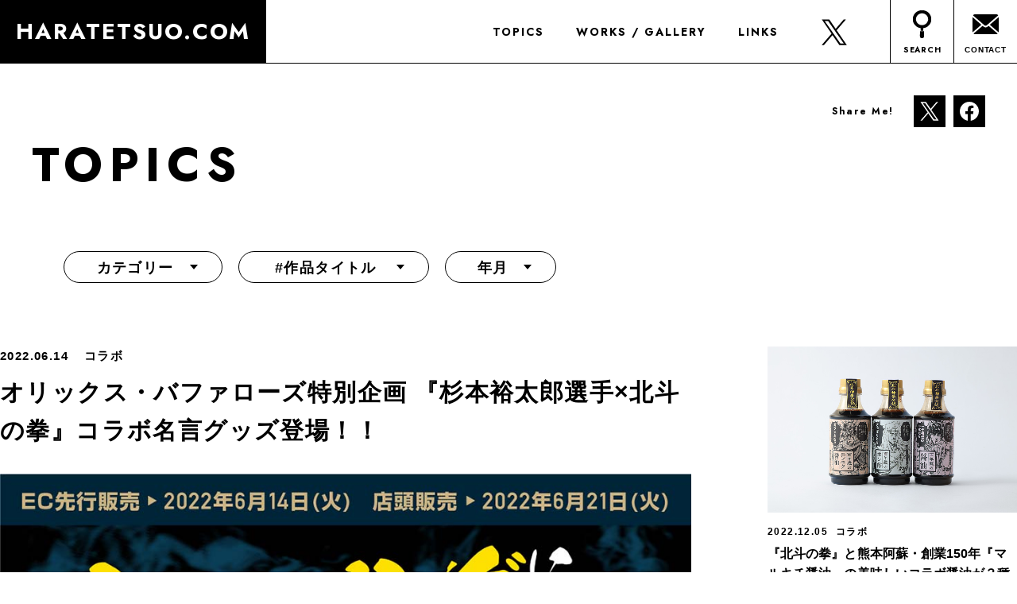

--- FILE ---
content_type: text/html; charset=UTF-8
request_url: https://haratetsuo.com/archives/16115
body_size: 10416
content:
<!DOCTYPE html>
<html lang="ja">
<head>
	<meta charset="UTF-8">
	
    <meta http-equiv="X-UA-Compatible" content="IE=edge">
    <meta name="format-detection" content="telephone=no">

  <script>
    if (navigator.userAgent.indexOf('iPhone') > 0 || navigator.userAgent.indexOf('Android') > 0 && navigator.userAgent.indexOf('Mobile') > 0) {
        device = 'sp';
    } else if (navigator.userAgent.indexOf('iPad') > 0 || navigator.userAgent.indexOf('Android') > 0) {
        device = 'tab';
    } else {
        device = 'pc';
    }
    const ua = window.navigator.userAgent.toLowerCase();
    const isiPad = ua.indexOf('ipad') > -1 || ua.indexOf('macintosh') > -1 && 'ontouchend' in document;
    if(isiPad) {
        device = 'tab';
    }
    if(device=='sp'){
        document.head.insertAdjacentHTML('beforeend', '<meta name="viewport" content="width=device-width, initial-scale=1.0, user-scalable=yes">');
        console.log('sp');
    }else if(device=='tab'){
        document.head.insertAdjacentHTML('beforeend', '<meta name="viewport" content="width=1400, maximum-scale=1">');
        console.log('tab');
    }else{
        //PC用
        document.head.insertAdjacentHTML('beforeend', '<meta name="viewport" content="width=device-width, initial-scale=1.0, user-scalable=yes">');
        console.log('pc');
    }
  </script>

    <!-- OpenGraph -->
    <meta property="og:title" content="">
    <meta property="og:description" content="">
    <meta property="og:site_name" content="">
    <meta property="og:image" content="">
    <meta property="og:url" content="">
    <meta property="og:type" content="website">
    <meta property="og:locale" content="ja_JP">
    <meta property="fb:app_id" content="">

    <!-- plugin -->
    <link rel="stylesheet" href="https://haratetsuo.com/wp/wp-content/themes/haratetsuo2023_cms_v2/css/jquery.bxslider.min.css">
	<link
	  rel="stylesheet"
	  href="https://cdn.jsdelivr.net/npm/swiper@9/swiper-bundle.min.css"
	/>

    <!-- fonts -->
	<link rel="preconnect" href="https://fonts.googleapis.com">
	<link rel="preconnect" href="https://fonts.gstatic.com" crossorigin>
	<link href="https://fonts.googleapis.com/css2?family=Jost:wght@700&family=Noto+Sans+JP:wght@400;700&display=swap" rel="stylesheet">

    <!-- style -->
    <link rel="stylesheet" href="https://haratetsuo.com/wp/wp-content/themes/haratetsuo2023_cms_v2/css/styles.css?v=20231228100524">


		<!-- All in One SEO 4.1.6.2 -->
		<title>オリックス・バファローズ特別企画 『杉本裕太郎選手×北斗の拳』コラボ名言グッズ登場！！ - 原哲夫 公式ウェブサイト</title>
		<meta name="description" content="2022年シーズンの更なる飛躍、チームの主軸として勝利に導く活躍に期待がかかるオリックス・バファローズの杉本裕太郎選手と北斗の拳の長兄「ラオウ」とのコラボ「名言」グッズが満を持して登場！ 『北斗の拳』を愛する杉本裕太郎選 […]" />
		<meta name="robots" content="max-image-preview:large" />
		<link rel="canonical" href="https://haratetsuo.com/archives/16115" />
		<meta property="og:locale" content="ja_JP" />
		<meta property="og:site_name" content="原哲夫 公式ウェブサイト - 原哲夫 公式ウェブサイト" />
		<meta property="og:type" content="article" />
		<meta property="og:title" content="オリックス・バファローズ特別企画 『杉本裕太郎選手×北斗の拳』コラボ名言グッズ登場！！ - 原哲夫 公式ウェブサイト" />
		<meta property="og:description" content="2022年シーズンの更なる飛躍、チームの主軸として勝利に導く活躍に期待がかかるオリックス・バファローズの杉本裕太郎選手と北斗の拳の長兄「ラオウ」とのコラボ「名言」グッズが満を持して登場！ 『北斗の拳』を愛する杉本裕太郎選 […]" />
		<meta property="og:url" content="https://haratetsuo.com/archives/16115" />
		<meta property="article:published_time" content="2022-06-14T07:00:16+00:00" />
		<meta property="article:modified_time" content="2023-08-01T11:54:29+00:00" />
		<meta name="twitter:card" content="summary" />
		<meta name="twitter:title" content="オリックス・バファローズ特別企画 『杉本裕太郎選手×北斗の拳』コラボ名言グッズ登場！！ - 原哲夫 公式ウェブサイト" />
		<meta name="twitter:description" content="2022年シーズンの更なる飛躍、チームの主軸として勝利に導く活躍に期待がかかるオリックス・バファローズの杉本裕太郎選手と北斗の拳の長兄「ラオウ」とのコラボ「名言」グッズが満を持して登場！ 『北斗の拳』を愛する杉本裕太郎選 […]" />
		<script type="application/ld+json" class="aioseo-schema">
			{"@context":"https:\/\/schema.org","@graph":[{"@type":"WebSite","@id":"https:\/\/haratetsuo.com\/#website","url":"https:\/\/haratetsuo.com\/","name":"\u539f\u54f2\u592b \u516c\u5f0f\u30a6\u30a7\u30d6\u30b5\u30a4\u30c8","description":"\u539f\u54f2\u592b \u516c\u5f0f\u30a6\u30a7\u30d6\u30b5\u30a4\u30c8","inLanguage":"ja","publisher":{"@id":"https:\/\/haratetsuo.com\/#organization"}},{"@type":"Organization","@id":"https:\/\/haratetsuo.com\/#organization","name":"\u539f\u54f2\u592b \u516c\u5f0f\u30a6\u30a7\u30d6\u30b5\u30a4\u30c8","url":"https:\/\/haratetsuo.com\/"},{"@type":"BreadcrumbList","@id":"https:\/\/haratetsuo.com\/archives\/16115#breadcrumblist","itemListElement":[{"@type":"ListItem","@id":"https:\/\/haratetsuo.com\/#listItem","position":1,"item":{"@type":"WebPage","@id":"https:\/\/haratetsuo.com\/","name":"\u30db\u30fc\u30e0","description":"\u539f\u54f2\u592b \u516c\u5f0f\u30a6\u30a7\u30d6\u30b5\u30a4\u30c8","url":"https:\/\/haratetsuo.com\/"}}]},{"@type":"Person","@id":"https:\/\/haratetsuo.com\/archives\/author\/ccdn-admin#author","url":"https:\/\/haratetsuo.com\/archives\/author\/ccdn-admin","name":"ccdn-admin","image":{"@type":"ImageObject","@id":"https:\/\/haratetsuo.com\/archives\/16115#authorImage","url":"https:\/\/secure.gravatar.com\/avatar\/32dc243cf741f863cbb085b4e7970049?s=96&d=mm&r=g","width":96,"height":96,"caption":"ccdn-admin"}},{"@type":"WebPage","@id":"https:\/\/haratetsuo.com\/archives\/16115#webpage","url":"https:\/\/haratetsuo.com\/archives\/16115","name":"\u30aa\u30ea\u30c3\u30af\u30b9\u30fb\u30d0\u30d5\u30a1\u30ed\u30fc\u30ba\u7279\u5225\u4f01\u753b \u300e\u6749\u672c\u88d5\u592a\u90ce\u9078\u624b\u00d7\u5317\u6597\u306e\u62f3\u300f\u30b3\u30e9\u30dc\u540d\u8a00\u30b0\u30c3\u30ba\u767b\u5834\uff01\uff01 - \u539f\u54f2\u592b \u516c\u5f0f\u30a6\u30a7\u30d6\u30b5\u30a4\u30c8","description":"2022\u5e74\u30b7\u30fc\u30ba\u30f3\u306e\u66f4\u306a\u308b\u98db\u8e8d\u3001\u30c1\u30fc\u30e0\u306e\u4e3b\u8ef8\u3068\u3057\u3066\u52dd\u5229\u306b\u5c0e\u304f\u6d3b\u8e8d\u306b\u671f\u5f85\u304c\u304b\u304b\u308b\u30aa\u30ea\u30c3\u30af\u30b9\u30fb\u30d0\u30d5\u30a1\u30ed\u30fc\u30ba\u306e\u6749\u672c\u88d5\u592a\u90ce\u9078\u624b\u3068\u5317\u6597\u306e\u62f3\u306e\u9577\u5144\u300c\u30e9\u30aa\u30a6\u300d\u3068\u306e\u30b3\u30e9\u30dc\u300c\u540d\u8a00\u300d\u30b0\u30c3\u30ba\u304c\u6e80\u3092\u6301\u3057\u3066\u767b\u5834\uff01 \u300e\u5317\u6597\u306e\u62f3\u300f\u3092\u611b\u3059\u308b\u6749\u672c\u88d5\u592a\u90ce\u9078 [\u2026]","inLanguage":"ja","isPartOf":{"@id":"https:\/\/haratetsuo.com\/#website"},"breadcrumb":{"@id":"https:\/\/haratetsuo.com\/archives\/16115#breadcrumblist"},"author":"https:\/\/haratetsuo.com\/archives\/author\/ccdn-admin#author","creator":"https:\/\/haratetsuo.com\/archives\/author\/ccdn-admin#author","image":{"@type":"ImageObject","@id":"https:\/\/haratetsuo.com\/#mainImage","url":"https:\/\/haratetsuo.com\/wp\/wp-content\/uploads\/2022\/06\/01.jpg","width":1000,"height":542},"primaryImageOfPage":{"@id":"https:\/\/haratetsuo.com\/archives\/16115#mainImage"},"datePublished":"2022-06-14T07:00:16+00:00","dateModified":"2023-08-01T11:54:29+00:00"},{"@type":"BlogPosting","@id":"https:\/\/haratetsuo.com\/archives\/16115#blogposting","name":"\u30aa\u30ea\u30c3\u30af\u30b9\u30fb\u30d0\u30d5\u30a1\u30ed\u30fc\u30ba\u7279\u5225\u4f01\u753b \u300e\u6749\u672c\u88d5\u592a\u90ce\u9078\u624b\u00d7\u5317\u6597\u306e\u62f3\u300f\u30b3\u30e9\u30dc\u540d\u8a00\u30b0\u30c3\u30ba\u767b\u5834\uff01\uff01 - \u539f\u54f2\u592b \u516c\u5f0f\u30a6\u30a7\u30d6\u30b5\u30a4\u30c8","description":"2022\u5e74\u30b7\u30fc\u30ba\u30f3\u306e\u66f4\u306a\u308b\u98db\u8e8d\u3001\u30c1\u30fc\u30e0\u306e\u4e3b\u8ef8\u3068\u3057\u3066\u52dd\u5229\u306b\u5c0e\u304f\u6d3b\u8e8d\u306b\u671f\u5f85\u304c\u304b\u304b\u308b\u30aa\u30ea\u30c3\u30af\u30b9\u30fb\u30d0\u30d5\u30a1\u30ed\u30fc\u30ba\u306e\u6749\u672c\u88d5\u592a\u90ce\u9078\u624b\u3068\u5317\u6597\u306e\u62f3\u306e\u9577\u5144\u300c\u30e9\u30aa\u30a6\u300d\u3068\u306e\u30b3\u30e9\u30dc\u300c\u540d\u8a00\u300d\u30b0\u30c3\u30ba\u304c\u6e80\u3092\u6301\u3057\u3066\u767b\u5834\uff01 \u300e\u5317\u6597\u306e\u62f3\u300f\u3092\u611b\u3059\u308b\u6749\u672c\u88d5\u592a\u90ce\u9078 [\u2026]","inLanguage":"ja","headline":"\u30aa\u30ea\u30c3\u30af\u30b9\u30fb\u30d0\u30d5\u30a1\u30ed\u30fc\u30ba\u7279\u5225\u4f01\u753b \u300e\u6749\u672c\u88d5\u592a\u90ce\u9078\u624b\u00d7\u5317\u6597\u306e\u62f3\u300f\u30b3\u30e9\u30dc\u540d\u8a00\u30b0\u30c3\u30ba\u767b\u5834\uff01\uff01","author":{"@id":"https:\/\/haratetsuo.com\/archives\/author\/ccdn-admin#author"},"publisher":{"@id":"https:\/\/haratetsuo.com\/#organization"},"datePublished":"2022-06-14T07:00:16+00:00","dateModified":"2023-08-01T11:54:29+00:00","articleSection":"\u30b3\u30e9\u30dc, \u300e\u5317\u6597\u306e\u62f3\u300f","mainEntityOfPage":{"@id":"https:\/\/haratetsuo.com\/archives\/16115#webpage"},"isPartOf":{"@id":"https:\/\/haratetsuo.com\/archives\/16115#webpage"},"image":{"@type":"ImageObject","@id":"https:\/\/haratetsuo.com\/#articleImage","url":"https:\/\/haratetsuo.com\/wp\/wp-content\/uploads\/2022\/06\/01.jpg","width":1000,"height":542}}]}
		</script>
		<!-- All in One SEO -->

<link rel='dns-prefetch' href='//s.w.org' />
		<script type="text/javascript">
			window._wpemojiSettings = {"baseUrl":"https:\/\/s.w.org\/images\/core\/emoji\/12.0.0-1\/72x72\/","ext":".png","svgUrl":"https:\/\/s.w.org\/images\/core\/emoji\/12.0.0-1\/svg\/","svgExt":".svg","source":{"concatemoji":"https:\/\/haratetsuo.com\/wp\/wp-includes\/js\/wp-emoji-release.min.js?ver=5.2.23"}};
			!function(e,a,t){var n,r,o,i=a.createElement("canvas"),p=i.getContext&&i.getContext("2d");function s(e,t){var a=String.fromCharCode;p.clearRect(0,0,i.width,i.height),p.fillText(a.apply(this,e),0,0);e=i.toDataURL();return p.clearRect(0,0,i.width,i.height),p.fillText(a.apply(this,t),0,0),e===i.toDataURL()}function c(e){var t=a.createElement("script");t.src=e,t.defer=t.type="text/javascript",a.getElementsByTagName("head")[0].appendChild(t)}for(o=Array("flag","emoji"),t.supports={everything:!0,everythingExceptFlag:!0},r=0;r<o.length;r++)t.supports[o[r]]=function(e){if(!p||!p.fillText)return!1;switch(p.textBaseline="top",p.font="600 32px Arial",e){case"flag":return s([55356,56826,55356,56819],[55356,56826,8203,55356,56819])?!1:!s([55356,57332,56128,56423,56128,56418,56128,56421,56128,56430,56128,56423,56128,56447],[55356,57332,8203,56128,56423,8203,56128,56418,8203,56128,56421,8203,56128,56430,8203,56128,56423,8203,56128,56447]);case"emoji":return!s([55357,56424,55356,57342,8205,55358,56605,8205,55357,56424,55356,57340],[55357,56424,55356,57342,8203,55358,56605,8203,55357,56424,55356,57340])}return!1}(o[r]),t.supports.everything=t.supports.everything&&t.supports[o[r]],"flag"!==o[r]&&(t.supports.everythingExceptFlag=t.supports.everythingExceptFlag&&t.supports[o[r]]);t.supports.everythingExceptFlag=t.supports.everythingExceptFlag&&!t.supports.flag,t.DOMReady=!1,t.readyCallback=function(){t.DOMReady=!0},t.supports.everything||(n=function(){t.readyCallback()},a.addEventListener?(a.addEventListener("DOMContentLoaded",n,!1),e.addEventListener("load",n,!1)):(e.attachEvent("onload",n),a.attachEvent("onreadystatechange",function(){"complete"===a.readyState&&t.readyCallback()})),(n=t.source||{}).concatemoji?c(n.concatemoji):n.wpemoji&&n.twemoji&&(c(n.twemoji),c(n.wpemoji)))}(window,document,window._wpemojiSettings);
		</script>
		<style type="text/css">
img.wp-smiley,
img.emoji {
	display: inline !important;
	border: none !important;
	box-shadow: none !important;
	height: 1em !important;
	width: 1em !important;
	margin: 0 .07em !important;
	vertical-align: -0.1em !important;
	background: none !important;
	padding: 0 !important;
}
</style>
	<link rel='stylesheet' id='contact-form-7-css'  href='https://haratetsuo.com/wp/wp-content/plugins/contact-form-7/includes/css/styles.css?ver=5.1.4' type='text/css' media='all' />
<link rel='stylesheet' id='addtoany-css'  href='https://haratetsuo.com/wp/wp-content/plugins/add-to-any/addtoany.min.css?ver=1.15' type='text/css' media='all' />
<script type='text/javascript' src='https://haratetsuo.com/wp/wp-includes/js/jquery/jquery.js?ver=1.12.4-wp'></script>
<script type='text/javascript' src='https://haratetsuo.com/wp/wp-includes/js/jquery/jquery-migrate.min.js?ver=1.4.1'></script>
<script type='text/javascript' src='https://haratetsuo.com/wp/wp-content/plugins/add-to-any/addtoany.min.js?ver=1.1'></script>
<link rel='https://api.w.org/' href='https://haratetsuo.com/wp-json/' />
<link rel="alternate" type="application/json+oembed" href="https://haratetsuo.com/wp-json/oembed/1.0/embed?url=https%3A%2F%2Fharatetsuo.com%2Farchives%2F16115" />
<link rel="alternate" type="text/xml+oembed" href="https://haratetsuo.com/wp-json/oembed/1.0/embed?url=https%3A%2F%2Fharatetsuo.com%2Farchives%2F16115&#038;format=xml" />

<script data-cfasync="false">
window.a2a_config=window.a2a_config||{};a2a_config.callbacks=[];a2a_config.overlays=[];a2a_config.templates={};a2a_localize = {
	Share: "共有",
	Save: "ブックマーク",
	Subscribe: "購読",
	Email: "メール",
	Bookmark: "ブックマーク",
	ShowAll: "すべて表示する",
	ShowLess: "小さく表示する",
	FindServices: "サービスを探す",
	FindAnyServiceToAddTo: "追加するサービスを今すぐ探す",
	PoweredBy: "Powered by",
	ShareViaEmail: "メールでシェアする",
	SubscribeViaEmail: "メールで購読する",
	BookmarkInYourBrowser: "ブラウザにブックマーク",
	BookmarkInstructions: "このページをブックマークするには、 Ctrl+D または \u2318+D を押下。",
	AddToYourFavorites: "お気に入りに追加",
	SendFromWebOrProgram: "任意のメールアドレスまたはメールプログラムから送信",
	EmailProgram: "メールプログラム",
	More: "詳細&#8230;",
	ThanksForSharing: "Thanks for sharing!",
	ThanksForFollowing: "Thanks for following!"
};

a2a_config.icon_color="#2a2a2a";
(function(d,s,a,b){a=d.createElement(s);b=d.getElementsByTagName(s)[0];a.async=1;a.src="https://static.addtoany.com/menu/page.js";b.parentNode.insertBefore(a,b);})(document,"script");
</script>
<!-- Global site tag (gtag.js) - Google Analytics -->
<script async src="https://www.googletagmanager.com/gtag/js?id=G-V3LNDMDMJX"></script>
<script>
  window.dataLayer = window.dataLayer || [];
  function gtag(){dataLayer.push(arguments);}
  gtag('js', new Date());

  gtag('config', 'G-V3LNDMDMJX');
</script>
</head>
<body class="post sub">

<header id="header">
	<div class="inner">
		<h1 class="logo bungee"><a href="https://haratetsuo.com/"><span>HARATETSUO.COM</span></a></h1>
		<nav id="gNavi">
			<ul class="main">
				 <li><span id="openBtn2" class="bungee">TOPICS</span>
					<div class="sub submenu2">
						<ul>
							<li><a href="https://haratetsuo.com/archives">すべて</a></li>
							<li class="cat-item cat-item-1"><a href="https://haratetsuo.com/archives/category/news">お知らせ</a>
</li>
	<li class="cat-item cat-item-74"><a href="https://haratetsuo.com/archives/category/anime">アニメ</a>
</li>
	<li class="cat-item cat-item-59"><a href="https://haratetsuo.com/archives/category/goods">グッズ</a>
</li>
	<li class="cat-item cat-item-60"><a href="https://haratetsuo.com/archives/category/collaboration">コラボ</a>
</li>
	<li class="cat-item cat-item-61"><a href="https://haratetsuo.com/archives/category/staff-room">スタッフルーム</a>
</li>
	<li class="cat-item cat-item-62"><a href="https://haratetsuo.com/archives/category/spot">制作現場</a>
</li>
	<li class="cat-item cat-item-63"><a href="https://haratetsuo.com/archives/category/book">書籍</a>
<ul class='children'>
	<li class="cat-item cat-item-64"><a href="https://haratetsuo.com/archives/category/book/comics">コミックス</a>
</li>
</ul>
</li>
						</ul>
					</div>
				</li>
 				<li><a href="https://haratetsuo.com/archives/gallery" class="bungee">WORKS / GALLERY</a></li>
				<li><a href="https://haratetsuo.com/archives/link" class="bungee">LINKS</a></li>
			</ul>
		</nav>
		<div id="social" class="a2a_kit">
			<a href="https://twitter.com/haratetsuo_jp" target="_blank" rel="noopener"><img src="https://haratetsuo.com/wp/wp-content/themes/haratetsuo2023_cms_v2/images/svg/ico_tw.svg" alt="Twitter"></a>
		</div>
		<nav id="utility">
			<ul>
				<li id="searchBtn" class="search bungee"><span>SEARCH</span></li>
				<li id="contactBtn" class="contact"><a href="https://haratetsuo.com/contact"><span>CONTACT</span></a></li>
			</ul>
		</nav>
		<div id="searchBox">
			<div class="boxInner">
	<form role="search" method="get" id="searchform" action="https://haratetsuo.com/" >
		<p><input type="text" value="" name="s" class="s" placeholder="検索したいワードを入力してください" /><input type="submit" class="searchsubmit" value="検索する" /></p>
	</form>
	<div class="tagBox">
	<a href="https://haratetsuo.com/archives/tag/ikusanoko" class="tag-cloud-link tag-link-28 tag-link-position-1" style="font-size: 14px;">『いくさの子 -織田三郎信長伝-』</a>
<a href="https://haratetsuo.com/archives/tag/kabukitabi" class="tag-cloud-link tag-link-50 tag-link-position-2" style="font-size: 14px;">『前田慶次 かぶき旅』</a>
<a href="https://haratetsuo.com/archives/tag/hokuto-ichigo" class="tag-cloud-link tag-link-55 tag-link-position-3" style="font-size: 14px;">『北斗の拳　イチゴ味』</a>
<a href="https://haratetsuo.com/archives/tag/hokuto" class="tag-cloud-link tag-link-17 tag-link-position-4" style="font-size: 14px;">『北斗の拳』</a>
<a href="https://haratetsuo.com/archives/tag/hokuto-drama" class="tag-cloud-link tag-link-69 tag-link-position-5" style="font-size: 14px;">『北斗の拳 世紀末ドラマ撮影伝』</a>
<a href="https://haratetsuo.com/archives/tag/%e3%80%8e%e5%8c%97%e6%96%97%e3%81%ae%e6%8b%b3%e5%a4%96%e4%bc%9d-%e5%a4%a9%e6%89%8d%e3%82%a2%e3%83%9f%e3%83%90%e3%81%ae%e7%95%b0%e4%b8%96%e7%95%8c%e8%a6%87%e7%8e%8b%e4%bc%9d%e8%aa%ac%e3%80%8f" class="tag-cloud-link tag-link-71 tag-link-position-6" style="font-size: 14px;">『北斗の拳外伝 天才アミバの異世界覇王伝説』</a>
<a href="https://haratetsuo.com/archives/tag/bonolon" class="tag-cloud-link tag-link-51 tag-link-position-7" style="font-size: 14px;">『森の戦士ボノロン』</a>
<a href="https://haratetsuo.com/archives/tag/hanano-keiji" class="tag-cloud-link tag-link-68 tag-link-position-8" style="font-size: 14px;">『花の慶次』</a>
<a href="https://haratetsuo.com/archives/tag/hanano-keiji-kumo" class="tag-cloud-link tag-link-21 tag-link-position-9" style="font-size: 14px;">『花の慶次～雲のかなたに～』</a>
<a href="https://haratetsuo.com/archives/tag/souten" class="tag-cloud-link tag-link-27 tag-link-position-10" style="font-size: 14px;">『蒼天の拳』</a>
<a href="https://haratetsuo.com/archives/tag/souten-re" class="tag-cloud-link tag-link-70 tag-link-position-11" style="font-size: 14px;">『蒼天の拳 リジェネシス』</a>
<a href="https://haratetsuo.com/archives/category/news" class="tag-cloud-link tag-link-1 tag-link-position-12" style="font-size: 14px;">お知らせ</a>
<a href="https://haratetsuo.com/archives/category/anime" class="tag-cloud-link tag-link-74 tag-link-position-13" style="font-size: 14px;">アニメ</a>
<a href="https://haratetsuo.com/archives/category/goods" class="tag-cloud-link tag-link-59 tag-link-position-14" style="font-size: 14px;">グッズ</a>
<a href="https://haratetsuo.com/archives/category/book/comics" class="tag-cloud-link tag-link-64 tag-link-position-15" style="font-size: 14px;">コミックス</a>
<a href="https://haratetsuo.com/archives/category/collaboration" class="tag-cloud-link tag-link-60 tag-link-position-16" style="font-size: 14px;">コラボ</a>
<a href="https://haratetsuo.com/archives/category/staff-room" class="tag-cloud-link tag-link-61 tag-link-position-17" style="font-size: 14px;">スタッフルーム</a>
<a href="https://haratetsuo.com/archives/category/spot" class="tag-cloud-link tag-link-62 tag-link-position-18" style="font-size: 14px;">制作現場</a>
<a href="https://haratetsuo.com/archives/category/book" class="tag-cloud-link tag-link-63 tag-link-position-19" style="font-size: 14px;">書籍</a>
<a href="https://haratetsuo.com/archives/tag/comic-zenon" class="tag-cloud-link tag-link-56 tag-link-position-20" style="font-size: 14px;">月刊コミックゼノン</a>	</div>
</div>		</div>
	</div>
</header>
<!-- /header -->

<div id="page">


<div id="socialBox" class="a2a_kit">
	<h4 class="bungee">Share Me!</h4>
	<ul>
		<li><a class="a2a_button_twitter" href="https://www.addtoany.com/add_to/twitter?linkurl=https%3A%2F%2Fharatetsuo.com%2Farchives%2F16115&amp;linkname=%E3%82%AA%E3%83%AA%E3%83%83%E3%82%AF%E3%82%B9%E3%83%BB%E3%83%90%E3%83%95%E3%82%A1%E3%83%AD%E3%83%BC%E3%82%BA%E7%89%B9%E5%88%A5%E4%BC%81%E7%94%BB+%E3%80%8E%E6%9D%89%E6%9C%AC%E8%A3%95%E5%A4%AA%E9%83%8E%E9%81%B8%E6%89%8B%C3%97%E5%8C%97%E6%96%97%E3%81%AE%E6%8B%B3%E3%80%8F%E3%82%B3%E3%83%A9%E3%83%9C%E5%90%8D%E8%A8%80%E3%82%B0%E3%83%83%E3%82%BA%E7%99%BB%E5%A0%B4%EF%BC%81%EF%BC%81&amp;linknote=" title="Twitter" rel="nofollow noopener" target="_blank">
		<img src="https://haratetsuo.com/wp/wp-content/themes/haratetsuo2023_cms_v2/images/svg/ico_tw_w.svg" alt="Twitter"></a></li>
		<li><a class="a2a_button_facebook" href="/#facebook" title="Facebook" rel="nofollow noopener" target="_blank"><img src="https://haratetsuo.com/wp/wp-content/themes/haratetsuo2023_cms_v2/images/svg/ico_fb_w.svg" alt="Twitter"></a></li>
	</ul>
</div>

<div id="pagehead">
	<h1 class="bungee">TOPICS</h1>
	</div>

<div id="pageMeta">
	<div class="inner">
		<div class="cateBox">
			<h4 id="cateBtn">カテゴリー</h4>
			<div id="cateList">
				<ul class="cateList">
					<li><a href="https://haratetsuo.com/archives">すべて</a></li>
					<li class="cat-item cat-item-1"><a href="https://haratetsuo.com/archives/category/news">お知らせ</a>
</li>
	<li class="cat-item cat-item-74"><a href="https://haratetsuo.com/archives/category/anime">アニメ</a>
</li>
	<li class="cat-item cat-item-59"><a href="https://haratetsuo.com/archives/category/goods">グッズ</a>
</li>
	<li class="cat-item cat-item-60"><a href="https://haratetsuo.com/archives/category/collaboration">コラボ</a>
</li>
	<li class="cat-item cat-item-61"><a href="https://haratetsuo.com/archives/category/staff-room">スタッフルーム</a>
</li>
	<li class="cat-item cat-item-62"><a href="https://haratetsuo.com/archives/category/spot">制作現場</a>
</li>
	<li class="cat-item cat-item-63"><a href="https://haratetsuo.com/archives/category/book">書籍</a>
<ul class='children'>
	<li class="cat-item cat-item-64"><a href="https://haratetsuo.com/archives/category/book/comics">コミックス</a>
</li>
</ul>
</li>
				</ul>
			</div>
		</div>
		<div class="tagBox">
			<h4 id="tagBtn">#作品タイトル</h4>
			<div id="tagList">
				<ul class="tagList">
				<li><a href="https://haratetsuo.com/archives/tag/%e3%80%8e%e5%8c%97%e6%96%97%e3%81%ae%e6%8b%b3%e5%a4%96%e4%bc%9d-%e5%a4%a9%e6%89%8d%e3%82%a2%e3%83%9f%e3%83%90%e3%81%ae%e7%95%b0%e4%b8%96%e7%95%8c%e8%a6%87%e7%8e%8b%e4%bc%9d%e8%aa%ac%e3%80%8f">『北斗の拳外伝 天才アミバの異世界覇王伝説』</a></li><li><a href="https://haratetsuo.com/archives/tag/hokuto">『北斗の拳』</a></li><li><a href="https://haratetsuo.com/archives/tag/hokuto-drama">『北斗の拳 世紀末ドラマ撮影伝』</a></li><li><a href="https://haratetsuo.com/archives/tag/souten">『蒼天の拳』</a></li><li><a href="https://haratetsuo.com/archives/tag/souten-re">『蒼天の拳 リジェネシス』</a></li><li><a href="https://haratetsuo.com/archives/tag/ikusanoko">『いくさの子 -織田三郎信長伝-』</a></li><li><a href="https://haratetsuo.com/archives/tag/hanano-keiji">『花の慶次』</a></li><li><a href="https://haratetsuo.com/archives/tag/hanano-keiji-kumo">『花の慶次～雲のかなたに～』</a></li><li><a href="https://haratetsuo.com/archives/tag/kabukitabi">『前田慶次 かぶき旅』</a></li><li><a href="https://haratetsuo.com/archives/tag/hokuto-ichigo">『北斗の拳　イチゴ味』</a></li><li><a href="https://haratetsuo.com/archives/tag/bonolon">『森の戦士ボノロン』</a></li><li><a href="https://haratetsuo.com/archives/tag/comic-zenon">月刊コミックゼノン</a></li>				</ul>
			</div>
		</div>
		<div class="archives">
			<h4 id="archiveBtn"><span>年月</span></h4>
			<div id="archiveList" class="archiveList">
				<ul>
						<li><a href='https://haratetsuo.com/archives/date/2026/01'>2026年1月</a></li>
	<li><a href='https://haratetsuo.com/archives/date/2025/12'>2025年12月</a></li>
	<li><a href='https://haratetsuo.com/archives/date/2025/11'>2025年11月</a></li>
	<li><a href='https://haratetsuo.com/archives/date/2025/10'>2025年10月</a></li>
	<li><a href='https://haratetsuo.com/archives/date/2025/09'>2025年9月</a></li>
	<li><a href='https://haratetsuo.com/archives/date/2025/08'>2025年8月</a></li>
	<li><a href='https://haratetsuo.com/archives/date/2025/07'>2025年7月</a></li>
	<li><a href='https://haratetsuo.com/archives/date/2025/06'>2025年6月</a></li>
	<li><a href='https://haratetsuo.com/archives/date/2025/05'>2025年5月</a></li>
	<li><a href='https://haratetsuo.com/archives/date/2025/04'>2025年4月</a></li>
	<li><a href='https://haratetsuo.com/archives/date/2025/03'>2025年3月</a></li>
	<li><a href='https://haratetsuo.com/archives/date/2025/02'>2025年2月</a></li>
	<li><a href='https://haratetsuo.com/archives/date/2025/01'>2025年1月</a></li>
	<li><a href='https://haratetsuo.com/archives/date/2024/12'>2024年12月</a></li>
	<li><a href='https://haratetsuo.com/archives/date/2024/11'>2024年11月</a></li>
	<li><a href='https://haratetsuo.com/archives/date/2024/10'>2024年10月</a></li>
	<li><a href='https://haratetsuo.com/archives/date/2024/09'>2024年9月</a></li>
	<li><a href='https://haratetsuo.com/archives/date/2024/08'>2024年8月</a></li>
	<li><a href='https://haratetsuo.com/archives/date/2024/07'>2024年7月</a></li>
	<li><a href='https://haratetsuo.com/archives/date/2024/06'>2024年6月</a></li>
	<li><a href='https://haratetsuo.com/archives/date/2024/05'>2024年5月</a></li>
	<li><a href='https://haratetsuo.com/archives/date/2024/04'>2024年4月</a></li>
	<li><a href='https://haratetsuo.com/archives/date/2024/03'>2024年3月</a></li>
	<li><a href='https://haratetsuo.com/archives/date/2024/02'>2024年2月</a></li>
	<li><a href='https://haratetsuo.com/archives/date/2024/01'>2024年1月</a></li>
	<li><a href='https://haratetsuo.com/archives/date/2023/12'>2023年12月</a></li>
	<li><a href='https://haratetsuo.com/archives/date/2023/11'>2023年11月</a></li>
	<li><a href='https://haratetsuo.com/archives/date/2023/10'>2023年10月</a></li>
	<li><a href='https://haratetsuo.com/archives/date/2023/09'>2023年9月</a></li>
	<li><a href='https://haratetsuo.com/archives/date/2023/08'>2023年8月</a></li>
	<li><a href='https://haratetsuo.com/archives/date/2023/07'>2023年7月</a></li>
	<li><a href='https://haratetsuo.com/archives/date/2023/06'>2023年6月</a></li>
	<li><a href='https://haratetsuo.com/archives/date/2023/05'>2023年5月</a></li>
	<li><a href='https://haratetsuo.com/archives/date/2023/04'>2023年4月</a></li>
	<li><a href='https://haratetsuo.com/archives/date/2023/03'>2023年3月</a></li>
	<li><a href='https://haratetsuo.com/archives/date/2023/02'>2023年2月</a></li>
	<li><a href='https://haratetsuo.com/archives/date/2023/01'>2023年1月</a></li>
	<li><a href='https://haratetsuo.com/archives/date/2022/12'>2022年12月</a></li>
	<li><a href='https://haratetsuo.com/archives/date/2022/11'>2022年11月</a></li>
	<li><a href='https://haratetsuo.com/archives/date/2022/10'>2022年10月</a></li>
	<li><a href='https://haratetsuo.com/archives/date/2022/09'>2022年9月</a></li>
	<li><a href='https://haratetsuo.com/archives/date/2022/08'>2022年8月</a></li>
	<li><a href='https://haratetsuo.com/archives/date/2022/07'>2022年7月</a></li>
	<li><a href='https://haratetsuo.com/archives/date/2022/06'>2022年6月</a></li>
	<li><a href='https://haratetsuo.com/archives/date/2022/05'>2022年5月</a></li>
	<li><a href='https://haratetsuo.com/archives/date/2022/04'>2022年4月</a></li>
	<li><a href='https://haratetsuo.com/archives/date/2022/03'>2022年3月</a></li>
	<li><a href='https://haratetsuo.com/archives/date/2022/02'>2022年2月</a></li>
	<li><a href='https://haratetsuo.com/archives/date/2022/01'>2022年1月</a></li>
	<li><a href='https://haratetsuo.com/archives/date/2021/12'>2021年12月</a></li>
	<li><a href='https://haratetsuo.com/archives/date/2021/11'>2021年11月</a></li>
	<li><a href='https://haratetsuo.com/archives/date/2021/10'>2021年10月</a></li>
	<li><a href='https://haratetsuo.com/archives/date/2021/09'>2021年9月</a></li>
	<li><a href='https://haratetsuo.com/archives/date/2021/08'>2021年8月</a></li>
	<li><a href='https://haratetsuo.com/archives/date/2021/07'>2021年7月</a></li>
	<li><a href='https://haratetsuo.com/archives/date/2021/06'>2021年6月</a></li>
	<li><a href='https://haratetsuo.com/archives/date/2021/05'>2021年5月</a></li>
	<li><a href='https://haratetsuo.com/archives/date/2021/04'>2021年4月</a></li>
	<li><a href='https://haratetsuo.com/archives/date/2021/03'>2021年3月</a></li>
	<li><a href='https://haratetsuo.com/archives/date/2021/02'>2021年2月</a></li>
	<li><a href='https://haratetsuo.com/archives/date/2021/01'>2021年1月</a></li>
	<li><a href='https://haratetsuo.com/archives/date/2020/12'>2020年12月</a></li>
	<li><a href='https://haratetsuo.com/archives/date/2020/11'>2020年11月</a></li>
	<li><a href='https://haratetsuo.com/archives/date/2020/10'>2020年10月</a></li>
	<li><a href='https://haratetsuo.com/archives/date/2020/09'>2020年9月</a></li>
	<li><a href='https://haratetsuo.com/archives/date/2020/08'>2020年8月</a></li>
	<li><a href='https://haratetsuo.com/archives/date/2020/07'>2020年7月</a></li>
	<li><a href='https://haratetsuo.com/archives/date/2020/06'>2020年6月</a></li>
	<li><a href='https://haratetsuo.com/archives/date/2020/05'>2020年5月</a></li>
	<li><a href='https://haratetsuo.com/archives/date/2020/04'>2020年4月</a></li>
	<li><a href='https://haratetsuo.com/archives/date/2020/03'>2020年3月</a></li>
	<li><a href='https://haratetsuo.com/archives/date/2020/02'>2020年2月</a></li>
	<li><a href='https://haratetsuo.com/archives/date/2020/01'>2020年1月</a></li>
	<li><a href='https://haratetsuo.com/archives/date/2019/12'>2019年12月</a></li>
	<li><a href='https://haratetsuo.com/archives/date/2019/11'>2019年11月</a></li>
	<li><a href='https://haratetsuo.com/archives/date/2019/10'>2019年10月</a></li>
	<li><a href='https://haratetsuo.com/archives/date/2019/09'>2019年9月</a></li>
	<li><a href='https://haratetsuo.com/archives/date/2019/07'>2019年7月</a></li>
	<li><a href='https://haratetsuo.com/archives/date/2019/06'>2019年6月</a></li>
	<li><a href='https://haratetsuo.com/archives/date/2019/03'>2019年3月</a></li>
	<li><a href='https://haratetsuo.com/archives/date/2019/02'>2019年2月</a></li>
	<li><a href='https://haratetsuo.com/archives/date/2018/12'>2018年12月</a></li>
	<li><a href='https://haratetsuo.com/archives/date/2018/11'>2018年11月</a></li>
	<li><a href='https://haratetsuo.com/archives/date/2018/10'>2018年10月</a></li>
	<li><a href='https://haratetsuo.com/archives/date/2018/06'>2018年6月</a></li>
	<li><a href='https://haratetsuo.com/archives/date/2018/03'>2018年3月</a></li>
	<li><a href='https://haratetsuo.com/archives/date/2017/12'>2017年12月</a></li>
	<li><a href='https://haratetsuo.com/archives/date/2017/11'>2017年11月</a></li>
	<li><a href='https://haratetsuo.com/archives/date/2017/10'>2017年10月</a></li>
	<li><a href='https://haratetsuo.com/archives/date/2017/09'>2017年9月</a></li>
	<li><a href='https://haratetsuo.com/archives/date/2017/08'>2017年8月</a></li>
	<li><a href='https://haratetsuo.com/archives/date/2017/07'>2017年7月</a></li>
	<li><a href='https://haratetsuo.com/archives/date/2017/06'>2017年6月</a></li>
	<li><a href='https://haratetsuo.com/archives/date/2017/04'>2017年4月</a></li>
	<li><a href='https://haratetsuo.com/archives/date/2017/03'>2017年3月</a></li>
	<li><a href='https://haratetsuo.com/archives/date/2017/02'>2017年2月</a></li>
	<li><a href='https://haratetsuo.com/archives/date/2017/01'>2017年1月</a></li>
	<li><a href='https://haratetsuo.com/archives/date/2016/12'>2016年12月</a></li>
	<li><a href='https://haratetsuo.com/archives/date/2016/11'>2016年11月</a></li>
	<li><a href='https://haratetsuo.com/archives/date/2016/09'>2016年9月</a></li>
	<li><a href='https://haratetsuo.com/archives/date/2016/08'>2016年8月</a></li>
	<li><a href='https://haratetsuo.com/archives/date/2016/06'>2016年6月</a></li>
	<li><a href='https://haratetsuo.com/archives/date/2016/05'>2016年5月</a></li>
	<li><a href='https://haratetsuo.com/archives/date/2016/03'>2016年3月</a></li>
	<li><a href='https://haratetsuo.com/archives/date/2016/02'>2016年2月</a></li>
	<li><a href='https://haratetsuo.com/archives/date/2016/01'>2016年1月</a></li>
	<li><a href='https://haratetsuo.com/archives/date/2015/11'>2015年11月</a></li>
	<li><a href='https://haratetsuo.com/archives/date/2015/10'>2015年10月</a></li>
	<li><a href='https://haratetsuo.com/archives/date/2015/08'>2015年8月</a></li>
	<li><a href='https://haratetsuo.com/archives/date/2015/06'>2015年6月</a></li>
	<li><a href='https://haratetsuo.com/archives/date/2014/12'>2014年12月</a></li>
	<li><a href='https://haratetsuo.com/archives/date/2014/11'>2014年11月</a></li>
	<li><a href='https://haratetsuo.com/archives/date/2014/10'>2014年10月</a></li>
				</ul>
			</div>
		</div>
	</div>
</div>
<!-- /pageMeta -->


<div id="container">

<div id="main">

<section id="single">
	<div class="inner">
		<p class="meta"><span class="time">2022.06.14</span><span class="cate">コラボ</span></p>
		<h1 class="ttl">オリックス・バファローズ特別企画 『杉本裕太郎選手×北斗の拳』コラボ名言グッズ登場！！</h1>
		<div class="content">
			<p><img src="https://haratetsuo.com/wp/wp-content/uploads/2022/06/01.jpg" alt="" width="1000" height="542" class="alignnone size-full wp-image-16123" /></p>
<p>2022年シーズンの更なる飛躍、チームの主軸として勝利に導く活躍に期待がかかるオリックス・バファローズの杉本裕太郎選手と北斗の拳の長兄「ラオウ」とのコラボ「名言」グッズが満を持して登場！<br />
『北斗の拳』を愛する杉本裕太郎選手は昨シーズンの活躍により自身の愛称「ラオウ」が定着しました。その愛称定着のきっかけとなった「我がスイングに一片の悔いなし」のフレーズを前面的に押しだし、ファンと一体となって杉本選手を後押しする特別デザインでの商品化が決定いたしました。</p>
<p><img src="https://haratetsuo.com/wp/wp-content/uploads/2022/06/03.jpg" alt="" width="1000" height="692" class="alignnone size-full wp-image-16124" /></p>
<h4>杉本選手コメント</h4>
<p>昨年に続き大好きなラオウとのコラボグッズが出来上がり喜んでいます。<br />
この名言のとおり「悔いのないスイング」でこれからも戦って行きたいと思います。<br />
　</p>
<h2>Buffaloes杉本裕太郎選手×北斗の拳コラボ名言グッズ</h2>
<p><img src="https://haratetsuo.com/wp/wp-content/uploads/2022/06/04.jpg" alt="" width="500" height="345" class="alignnone size-full wp-image-16127" /><br />
<img src="https://haratetsuo.com/wp/wp-content/uploads/2022/06/05.jpg" alt="" width="500" height="345" class="alignnone size-full wp-image-16128" /><br />
<img src="https://haratetsuo.com/wp/wp-content/uploads/2022/06/06.jpg" alt="" width="500" height="345" class="alignnone size-full wp-image-16129" /><br />
<img src="https://haratetsuo.com/wp/wp-content/uploads/2022/06/sai_07.jpg" alt="" width="500" height="345" class="alignnone size-full wp-image-16132" /><br />
<img src="https://haratetsuo.com/wp/wp-content/uploads/2022/06/sai_08.jpg" alt="" width="500" height="345" class="alignnone size-full wp-image-16133" /><br />
<img src="https://haratetsuo.com/wp/wp-content/uploads/2022/06/sai_09.jpg" alt="" width="482" height="333" class="alignnone size-full wp-image-16134" /><br />
　</p>
<h4>■販売場所</h4>
<p>・Bs SHOP<br />
・B-WAVE<br />
・<a href="https://shop.buffaloes.co.jp/">オリックス・バファローズ公式オンラインショップ</a></p>
<p>※店舗により、お取り扱いのない商品がある場合がございます。</p>
<p>© ORIX Buffaloes 　© 武論尊・原哲夫/コアミックス 1983 版権許諾証GZ-502 </p>
		</div>
	</div>
</section>




</div>
<!-- /main -->


<div id="side">

<aside class="related">
	<div class="inner">
		<ul class="entry">
        			<li class="">
								<p class="imgClm"><a href="https://haratetsuo.com/archives/16348"><img width="1000" height="667" src="https://haratetsuo.com/wp/wp-content/uploads/2022/12/2A8A7081.jpg" class="attachment-full size-full wp-post-image" alt="" /></a></p>
								<div class="txtClm"><a href="https://haratetsuo.com/archives/16348">
					<p class="meta"><span class="time">2022.12.05</span><span class="cate">コラボ</span></p>
					<h3>『北斗の拳』と熊本阿蘇・創業150年『マルキチ醤油』の美味しいコラボ醤油が３種登場‼</h3>
				</a></div>
			</li>
        			<li class="">
								<p class="imgClm"><a href="https://haratetsuo.com/archives/18839"><img width="1280" height="628" src="https://haratetsuo.com/wp/wp-content/uploads/2025/12/KV.png" class="attachment-full size-full wp-post-image" alt="" /></a></p>
								<div class="txtClm"><a href="https://haratetsuo.com/archives/18839">
					<p class="meta"><span class="time">2025.12.26</span><span class="cate">コラボ</span></p>
					<h3>GREEの人気ソーシャルゲーム「釣り★スタ」が「花の慶次」と12月31日よりコラボを開催！</h3>
				</a></div>
			</li>
        			<li class="">
								<p class="imgClm"><a href="https://haratetsuo.com/archives/17067"><img width="800" height="200" src="https://haratetsuo.com/wp/wp-content/uploads/2023/08/corabo_logo.png" class="attachment-full size-full wp-post-image" alt="" /></a></p>
								<div class="txtClm"><a href="https://haratetsuo.com/archives/17067">
					<p class="meta"><span class="time">2023.08.14</span><span class="cate">コラボ</span></p>
					<h3>「北斗の拳」×スマホゲーム「戦国炎舞 -KIZNA-」、 コラボ企画開始！</h3>
				</a></div>
			</li>
        			<li class="">
								<p class="imgClm"><a href="https://haratetsuo.com/archives/18274"><img width="1241" height="1755" src="https://haratetsuo.com/wp/wp-content/uploads/2025/01/A4_0114.jpg" class="attachment-full size-full wp-post-image" alt="" /></a></p>
								<div class="txtClm"><a href="https://haratetsuo.com/archives/18274">
					<p class="meta"><span class="time">2025.01.17</span><span class="cate">コラボ</span></p>
					<h3>「吉本新喜劇×北斗の拳 コラボ新喜劇 ～お前はもう笑っている！～」3月21日(金)開催決定！！</h3>
				</a></div>
			</li>
        		</ul>
	</div>
</aside>


</div>
</div>



<footer id="footer">
	<div class="inner">
		<div class="prof">
			<p class="imgClm"><img src="https://haratetsuo.com/wp/wp-content/themes/haratetsuo2023_cms_v2/images/footer_img01.png" alt=""></p>
			<div class="txtClm">
                <p class="name bungee">HARA <br>TETSUO</p>
				<h4>原哲夫</h4>
			</div>
		</div>
	</div>
</footer>
<!-- /footer -->

<!--
<div id="footerBnr">
    <div class="inner">
        <ul>
            <li><a href="https://hokutonoten.com/" target="_blank" rel="noopener"><img src="https://haratetsuo.com/wp/wp-content/themes/haratetsuo2023_cms_v2/images/bnr/bnr01.jpg" alt=""></a></li>
            <li><a href="https://hokuto-no-ken.jp/40th" target="_blank" rel="noopener"><img src="https://haratetsuo.com/wp/wp-content/themes/haratetsuo2023_cms_v2/images/bnr/bnr02.jpg" alt=""></a></li>
        </ul>
    </div>
</div>
-->

<div id="copy">
    <p class="caution">このホームページに掲載のイラスト・写真・商標の無断転載を禁じます。</p>
	<p class="copy bungee">&copy; Coamix Inc.</p>
</div>
<!-- /copy -->

</div>
<!-- /page -->

<script src="https://ajax.googleapis.com/ajax/libs/jquery/1.11.0/jquery.js"></script>
<script src="https://haratetsuo.com/wp/wp-content/themes/haratetsuo2023_cms_v2/js/jquery.matchHeight-min.js"></script>
<script src="https://haratetsuo.com/wp/wp-content/themes/haratetsuo2023_cms_v2/js/jquery.bxslider.min.js"></script>
<script src="https://cdn.jsdelivr.net/npm/swiper@9/swiper-bundle.min.js"></script>
<script src="https://cdnjs.cloudflare.com/ajax/libs/web-animations/2.3.1/web-animations.min.js"></script>
<script src="https://haratetsuo.com/wp/wp-content/themes/haratetsuo2023_cms_v2/js/muuri.min.js"></script>

<script>
jQuery(document).ready(function($) {

    var spotslider = new Swiper(".spotslider", {
        // loop: true,
        speed: 800,
      slidesPerView: "auto",
      spaceBetween: 20,
      // freeMode: true,
      autoplay: {
        delay: 2500,
        disableOnInteraction: false,
      },
      breakpoints: {
        // when window width is >= 640px
        640: {
          spaceBetween: 40
        }
      }
    });

    var bookslider = new Swiper(".bookslider", {
        loop: true,
        speed: 800,
      slidesPerView: "auto",
      spaceBetween: 20,
      // freeMode: true,
      // autoplay: {
      //   delay: 2500,
      //   disableOnInteraction: false,
      // },
      breakpoints: {
        // when window width is >= 640px
        640: {
          spaceBetween: 40
        }
      }
    });

    var tworksskider = new Swiper(".tworksskider", {
        loop: true,
        speed: 800,
      slidesPerView: "auto",
      spaceBetween: 20,
      // freeMode: true,
      // autoplay: {
      //   delay: 2500,
      //   disableOnInteraction: false,
      // },
      breakpoints: {
        // when window width is >= 640px
        640: {
          spaceBetween: 40
        }
      }
    });

    var galleryslider = new Swiper(".galleryslider", {
        // loop: true,
        speed: 800,
      slidesPerView: "auto",
      spaceBetween: 20,
      // freeMode: true,
      // autoplay: {
      //   delay: 2500,
      //   disableOnInteraction: false,
      // },
      breakpoints: {
        // when window width is >= 640px
        640: {
          spaceBetween: 40
        }
      }
    });

    var slide = $('.pickupslider').bxSlider({
        slideWidth  : 418,
        slideMargin : 25,
        controls    : false,
        pager       : false,
        auto        : true,
        // minSlides   : 3,
        maxSlides   : 5,
        moveSlides  : 1,
        speed       : 1000,
        pause       : 5000,
        onSlideAfter: function(){
            slide.startAuto();
        }
    });

    var entryslide = $('.bxslider').bxSlider({
        auto: true,
        pager: false,
        useCSS: true,
        onSlideAfter: function(){
            entryslide.startAuto();
        }
    });

    var swiper = new Swiper('.swiper-container', {
        slidesPerView: 2,
        spaceBetween: 15,
        centeredSlides: true,
        loop: true,
    });

    $('#searchBtn').click(function(){
        $(this).toggleClass('open');
        $('#searchBox').toggleClass('open');
    });

    $('#cateBtn').click(function(){
        $(this).toggleClass('open');
        $('#cateList').toggleClass('open');
    });

    $('#tagBtn').click(function(){
        $(this).toggleClass('open');
        $('#tagList').toggleClass('open');
    });

    $('#archiveBtn').click(function(){
        $(this).toggleClass('open');
        $('#archiveList').toggleClass('open');
    });

    $('#openBtn1').click(function(){
        if($('.submenu2').hasClass('open')) {
            $('.submenu2').removeClass('open');
        }
        $(this).next('.sub').toggleClass('open');
    });
    $('#openBtn2').click(function(){
        if($('.submenu1').hasClass('open')) {
            $('.submenu1').removeClass('open');
        }
        $(this).next('.sub').toggleClass('open');
    });

    $('.list li, .books li').matchHeight();



});

$(document).ready(function(){
    //メインスライド用
    $('.bxslider01').bxSlider({
        pagerCustom: '#bx-pager',  //ページャーをサムネイルにする
        //controls:false,//前後の矢印を消す
        // nextSelector: '#NextIcon',
        // prevSelector: '#PrevIcon'
    });
});
//サムネイルのカールセル用
$(document).ready(function(){
    $('.bxslider02').bxSlider({
        infiniteLoop: false,
        pager:false,
        minSlides: 1,  //１スライド内のサムネイルの数
        maxSlides: 5,  //１スライド内のサムネイルの最大数
        controls:false
        //slideWidth: 100,  //サムネイルの横幅（単位はpx）
        //slideMargin: 10,  //サムネイル間の余白（単位はpx）
    });
});



</script>

<script type='text/javascript'>
/* <![CDATA[ */
var wpcf7 = {"apiSettings":{"root":"https:\/\/haratetsuo.com\/wp-json\/contact-form-7\/v1","namespace":"contact-form-7\/v1"}};
/* ]]> */
</script>
<script type='text/javascript' src='https://haratetsuo.com/wp/wp-content/plugins/contact-form-7/includes/js/scripts.js?ver=5.1.4'></script>
<script type='text/javascript' src='https://haratetsuo.com/wp/wp-includes/js/wp-embed.min.js?ver=5.2.23'></script>

</body>
</html>

--- FILE ---
content_type: text/css
request_url: https://haratetsuo.com/wp/wp-content/themes/haratetsuo2023_cms_v2/css/styles.css?v=20231228100524
body_size: 10581
content:
@font-face{font-family:"Yu Gothic";src:local("Yu Gothic Medium");font-weight:100}@font-face{font-family:"Yu Gothic";src:local("Yu Gothic Medium");font-weight:200}@font-face{font-family:"Yu Gothic";src:local("Yu Gothic Medium");font-weight:300}@font-face{font-family:"Yu Gothic";src:local("Yu Gothic Medium");font-weight:400}@font-face{font-family:"Yu Gothic";src:local("Yu Gothic Bold");font-weight:bold}html,body,div,span,object,iframe,h1,h2,h3,h4,h5,h6,p,blockquote,pre,abbr,address,cite,code,del,dfn,em,img,ins,kbd,q,samp,small,strong,sub,sup,var,b,i,dl,dt,dd,ol,ul,li,fieldset,form,label,legend,table,caption,tbody,tfoot,thead,tr,th,td,article,aside,canvas,details,figcaption,figure,footer,header,hgroup,menu,nav,section,summary,time,mark,audio,video{margin:0;padding:0;border:0;outline:0;vertical-align:baseline;background:transparent}article,aside,details,figcaption,figure,footer,header,hgroup,menu,nav,section{display:block}blockquote,q{quotes:none}blockquote:before,blockquote:after,q:before,q:after{content:'';content:none}a{margin:0;padding:0;font-size:100%;vertical-align:baseline;background:transparent}table{border-collapse:collapse;border-spacing:0;table-layout:fixed}input,select{vertical-align:middle}input[type=text],input[type=button],input[type=submit],input[type=reset],button,textarea,select,option{margin:0;padding:0;background:none;border:none;-moz-border-radius:0;-webkit-border-radius:0;border-radius:0;outline:none;-moz-appearance:none;-webkit-appearance:none}html{-webkit-text-size-adjust:100%;font-size:14px}img{vertical-align:middle;max-width:100%;height:auto;width:auto}ul{list-style-position:outside;list-style-type:none}ol{list-style-position:inside}h1,h2,h3,h4,h5,h6,p{font-size:1rem;font-weight:400}*:active,*:focus{outline:none}*,*:before,*:after{-moz-box-sizing:border-box;-webkit-box-sizing:border-box;box-sizing:border-box}body{font-family:"Noto Sans Japanese", "Yu Gothic", YuGothic, Avenir , "Open Sans" , "Helvetica Neue" , Helvetica , Arial , Verdana , Roboto ,"Shingo" , "ヒラギノ角ゴ Pro W3" , "Hiragino Kaku Gothic Pro" , "Meiryo UI" , "メイリオ" , Meiryo , "ＭＳ Ｐゴシック" , "MS PGothic" , sans-serif;font-weight:400;font-size:1rem;letter-spacing:0.1em;line-height:1.6;font-weight:400;color:#000;-webkit-text-size-adjust:none;-webkit-font-smoothing:antialiased;width:100%;overflow-x:hidden}a{text-decoration:none;color:#000}a img{-moz-transition:.2s;-o-transition:.2s;-webkit-transition:.2s;transition:.2s;display:inline-block;backface-visibility:hidden;background-color:rgba(255,255,255,0.001)}.cf{zoom:1}.cf,.cf:before{content:'';display:table}.cf:after{clear:both}.clear{clear:both}.fa{letter-spacing:0}.bx-wrapper{margin:0;padding:0;border:none;background:transparent}.bx-wrapper .bx-viewport{background:transparent;margin:0;padding:0;border:none;-moz-box-shadow:none;-webkit-box-shadow:none;box-shadow:none;left:auto;right:auto}.embed-container{position:relative;padding-bottom:56.25%;overflow:hidden;max-width:100%;height:auto}.embed-container iframe,.embed-container object,.embed-container embed{position:absolute;top:0;left:0;width:100%;height:100%}.bungee{font-family:'Jost', sans-serif;letter-spacing:0.14em}@media screen and (min-width: 769px){.sp{display:none}body{min-width:1230px;max-width:100vw;overflow-x:hidden}#header{position:fixed;z-index:99;top:0;left:0;width:100%;min-width:1230px;height:80px;background:#fff;border-bottom:1px solid #000}#header .inner{width:100%;height:80px;display:-ms-flexbox;display:-webkit-flex;display:flex;-webkit-flex-flow:row nowrap;flex-flow:row nowrap;-webkit-align-items:center;align-items:center;position:relative}#header .inner .logo{height:80px;margin-right:auto;background:#000}#header .inner .logo a{height:80px;display:-ms-flexbox;display:-webkit-flex;display:flex;-webkit-flex-flow:row nowrap;flex-flow:row nowrap;-webkit-align-items:center;align-items:center;-webkit-justify-content:center;justify-content:center;color:#fff;display:inline-block;padding:0 20px}#header .inner .logo a span{padding-bottom:3px;font-size:28px;display:inline-block;line-height:80px}#header .inner .logo a img{-moz-transition:ease .5s;-o-transition:ease .5s;-webkit-transition:ease .5s;transition:ease .5s}#header .inner .logo a:hover img{-moz-transform:scale(1.05, 1.05);-ms-transform:scale(1.05, 1.05);-webkit-transform:scale(1.05, 1.05);transform:scale(1.05, 1.05)}#header .inner #gNavi{margin-right:20px}#gNavi>ul.main{display:-ms-flexbox;display:-webkit-flex;display:flex;-webkit-flex-flow:row nowrap;flex-flow:row nowrap;font-size:14px;font-weight:bold;letter-spacing:0.2em}#gNavi>ul.main>li{height:80px;display:-ms-flexbox;display:-webkit-flex;display:flex;-webkit-flex-flow:row nowrap;flex-flow:row nowrap;-webkit-align-items:center;align-items:center;padding:0 20px;position:relative}#gNavi>ul.main>li>a{position:relative}#gNavi>ul.main>li>a:after{position:absolute;content:'';width:100%;height:1px;background:#000;top:100%;left:0;-moz-transition:.3s;-o-transition:.3s;-webkit-transition:.3s;transition:.3s;-moz-transform:scale(0, 1);-ms-transform:scale(0, 1);-webkit-transform:scale(0, 1);transform:scale(0, 1);-moz-transform-origin:0px 0px;-ms-transform-origin:0px 0px;-webkit-transform-origin:0px 0px;transform-origin:0px 0px}#gNavi>ul.main>li>a:hover:after{-moz-transform:scale(1, 1);-ms-transform:scale(1, 1);-webkit-transform:scale(1, 1);transform:scale(1, 1)}#gNavi>ul.main>li>span{display:inline-block;cursor:pointer;position:relative}#gNavi>ul.main>li>span:after{position:absolute;content:'';width:100%;height:1px;background:#000;top:100%;left:0;-moz-transition:.3s;-o-transition:.3s;-webkit-transition:.3s;transition:.3s;-moz-transform:scale(0, 1);-ms-transform:scale(0, 1);-webkit-transform:scale(0, 1);transform:scale(0, 1);-moz-transform-origin:0px 0px;-ms-transform-origin:0px 0px;-webkit-transform-origin:0px 0px;transform-origin:0px 0px}#gNavi>ul.main>li>span:hover:after{-moz-transform:scale(1, 1);-ms-transform:scale(1, 1);-webkit-transform:scale(1, 1);transform:scale(1, 1)}#gNavi>ul.main>li .sub{-moz-transition:ease .2s;-o-transition:ease .2s;-webkit-transition:ease .2s;transition:ease .2s;opacity:0;visibility:hidden;position:absolute;z-index:99;padding-top:1px;width:260px;top:100%;left:0}#gNavi>ul.main>li .sub ul{background:rgba(255,255,255,0.95);padding:15px 0 17px 30px;font-size:14px;letter-spacing:0.005em;font-weight:bold}#gNavi>ul.main>li .sub ul li{margin-bottom:10px}#gNavi>ul.main>li .sub ul li:last-of-type{margin:0}#gNavi>ul.main>li .sub ul li>a{position:relative}#gNavi>ul.main>li .sub ul li>a:after{position:absolute;content:'';width:100%;height:1px;background:#000;top:100%;left:0;-moz-transition:.3s;-o-transition:.3s;-webkit-transition:.3s;transition:.3s;-moz-transform:scale(0, 1);-ms-transform:scale(0, 1);-webkit-transform:scale(0, 1);transform:scale(0, 1);-moz-transform-origin:0px 0px;-ms-transform-origin:0px 0px;-webkit-transform-origin:0px 0px;transform-origin:0px 0px}#gNavi>ul.main>li .sub ul li>a:hover:after{-moz-transform:scale(1, 1);-ms-transform:scale(1, 1);-webkit-transform:scale(1, 1);transform:scale(1, 1)}#gNavi>ul.main>li .sub.open{opacity:1;visibility:visible}#gNavi>ul.main>li .sub .children{padding-left:0}#gNavi>ul.main>li .sub .children li{position:relative;padding-left:20px}#gNavi>ul.main>li .sub .children li:before{position:absolute;top:50%;left:0;display:inline-block;content:'';width:15px;height:1px;background:#000}#social{margin-left:0px;margin-right:30px;display:-ms-flexbox;display:-webkit-flex;display:flex;-webkit-flex-flow:row nowrap;flex-flow:row nowrap}#social a{margin-right:10px;-moz-transition:.3s;-o-transition:.3s;-webkit-transition:.3s;transition:.3s}#social a .a2a_svg{display:inline-block;width:25px;height:25px;padding-top:3px;background:#000;-moz-border-radius:100%;-webkit-border-radius:100%;border-radius:100%}#social a svg{width:20px;height:20px}#social a:hover{opacity:0.7}#utility ul{display:-ms-flexbox;display:-webkit-flex;display:flex;-webkit-flex-flow:row nowrap;flex-flow:row nowrap}#utility ul li{height:80px;border-left:1px solid #000;width:80px;text-align:center;font-size:10px;font-weight:bold}#utility ul li>span,#utility ul li a{display:block;height:80px;padding-top:55px;cursor:pointer;letter-spacing:0.075em;font-weight:bold}#utility ul li.search{background:url(../images/ico/ico_search.png) center 13px no-repeat;background-size:23px 35px}#utility ul li.contact{background:url(../images/ico/ico_contact.png) center 18px no-repeat;background-size:33px 25px}#searchBox{-moz-transition:ease .2s;-o-transition:ease .2s;-webkit-transition:ease .2s;transition:ease .2s;-moz-transform:translate(770px, 0);-ms-transform:translate(770px, 0);-webkit-transform:translate(770px, 0);transform:translate(770px, 0);opacity:0;position:absolute;top:100%;right:0;width:760px;padding-top:1px}#searchBox .boxInner{background:rgba(201,201,201,0.95);padding:45px 80px}#searchBox .boxInner #searchform{display:block;margin-bottom:30px}#searchBox .boxInner #searchform p{background:#fff;padding:5px;-moz-box-shadow:0px 0px 5px #c9c9c9 inset;-webkit-box-shadow:0px 0px 5px #c9c9c9 inset;box-shadow:0px 0px 5px #c9c9c9 inset;display:-ms-flexbox;display:-webkit-flex;display:flex;-webkit-flex-flow:row nowrap;flex-flow:row nowrap}#searchBox .boxInner #searchform p input[type=text]{padding:5px 10px;font-family:"Noto Sans Japanese", "Yu Gothic", YuGothic, Avenir , "Open Sans" , "Helvetica Neue" , Helvetica , Arial , Verdana , Roboto ,"Shingo" , "ヒラギノ角ゴ Pro W3" , "Hiragino Kaku Gothic Pro" , "Meiryo UI" , "メイリオ" , Meiryo , "ＭＳ Ｐゴシック" , "MS PGothic" , sans-serif;font-weight:400;width:480px;font-size:15px}#searchBox .boxInner #searchform p input[type=submit]{background:#4d4d4d;color:#fff;font-size:15px;font-weight:bold;font-family:"Noto Sans Japanese", "Yu Gothic", YuGothic, Avenir , "Open Sans" , "Helvetica Neue" , Helvetica , Arial , Verdana , Roboto ,"Shingo" , "ヒラギノ角ゴ Pro W3" , "Hiragino Kaku Gothic Pro" , "Meiryo UI" , "メイリオ" , Meiryo , "ＭＳ Ｐゴシック" , "MS PGothic" , sans-serif;font-weight:400;padding:5px 10px 4px;margin-left:auto;-moz-border-radius:5px;-webkit-border-radius:5px;border-radius:5px}#searchBox .boxInner .tagBox{display:-ms-flexbox;display:-webkit-flex;display:flex;-webkit-flex-flow:row wrap;flex-flow:row wrap}#searchBox .boxInner .tagBox a{padding:5px 15px;background:#fff;margin:0 10px 10px 0;-moz-border-radius:20px;-webkit-border-radius:20px;border-radius:20px;font-size:14px;letter-spacing:0.05em;font-weight:500;position:relative}#searchBox .boxInner .tagBox a:before{content:'# '}#searchBox.open{-moz-transform:translate(0, 0);-ms-transform:translate(0, 0);-webkit-transform:translate(0, 0);transform:translate(0, 0);opacity:1}#socialBox{padding:40px 40px 0 0;display:flex;justify-content:flex-end;align-items:center}#socialBox h4{font-size:12px;margin-right:15px}#socialBox ul{display:flex}#socialBox ul li{margin-left:10px}#page{padding-top:80px}#mainBnr{padding:85px 0 65px}#mainBnr .inner{width:100%;max-width:1400px;margin:0 auto}#mainBnr .inner a{display:inline-block;-moz-transition:ease .3s;-o-transition:ease .3s;-webkit-transition:ease .3s;transition:ease .3s}#mainBnr .inner a:hover{opacity:0.7}#mainBnr .inner a:not(:last-of-type){margin-bottom:20px}#entry{padding:80px 0 0;margin-bottom:100px}#entry .inner{width:100%;max-width:1680px;margin:0 auto}#entry .inner h2{font-size:50px;line-height:1.3;text-align:center;margin-bottom:30px;letter-spacing:0.1em}#entry .inner ul.entry{width:100%;display:flex;flex-flow:wrap;justify-content:center}#entry .inner ul.entry li{width:380px;margin-bottom:70px;padding:0 20px}#entry .inner ul.entry li a{display:block;-moz-transition:ease .3s;-o-transition:ease .3s;-webkit-transition:ease .3s;transition:ease .3s}#entry .inner ul.entry li a:hover{opacity:0.6}#entry .inner ul.entry li .imgClm{margin-bottom:10px;background:#000;width:100%;overflow:hidden;text-align:center}#entry .inner ul.entry li .imgClm:hover{background:#000}#entry .inner ul.entry li .imgClm a{display:block;width:100%;height:100%}#entry .inner ul.entry li .imgClm img{width:100%;height:auto}#entry .inner ul.entry li .txtClm span{display:inline-block;letter-spacing:0.05em}#entry .inner ul.entry li .txtClm span.cate{font-size:12px;font-weight:500;margin-bottom:10px}#entry .inner ul.entry li .txtClm span.time{margin-top:15px;font-size:12px;font-weight:500;position:relative;padding-left:30px}#entry .inner ul.entry li .txtClm span.time:before{left:0;top:50%;position:absolute;content:'';width:20px;height:1px;background:#000;margin-top:-1px}#entry .inner ul.entry li .txtClm h3{font-size:18px;font-weight:600;letter-spacing:0.005em}#entry .inner ul.entry li .txtClm .tags{margin-top:10px;font-size:14px}#entry .inner ul.entry li .txtClm .tags a{display:inline-block;margin:0 10px 10px 0;color:#989898;text-decoration:underline}#entry .inner ul.entry li .txtClm .tags a:hover{text-decoration:none}#entry .inner ul.entry li.new{position:relative}#entry .inner ul.entry li.new:before{content:'NEW';position:absolute;z-index:10;display:inline-block;background:#f9eb21;padding:3px 15px;top:0;left:20px;font-size:16px;font-weight:600}#entry .inner .btnBox{text-align:center}#entry.top{padding-top:40px}.sub #entry{padding-top:40px;margin-bottom:0}a.btn{display:inline-block;border:1px solid #000;font-size:20px;font-weight:500;text-align:center;position:relative;width:230px;height:80px;line-height:80px}a.btn:after{-moz-transition:ease .3s;-o-transition:ease .3s;-webkit-transition:ease .3s;transition:ease .3s;pointer-events:none;content:'';background:url(../images/ico/arrow.svg) no-repeat center;width:56px;height:14px;position:absolute;top:50%;-moz-transform:translateY(-50%);-ms-transform:translateY(-50%);-webkit-transform:translateY(-50%);transform:translateY(-50%);right:-28px}a.btn:hover:after{right:-35px}#books{position:relative;padding-bottom:140px;width:100vw;overflow-x:hidden}#books:before{position:absolute;content:'';top:60px;right:0;bottom:220px;left:160px;background:#f1f1f1;z-index:-1}#books .inner{width:100%;display:flex}#books .inner .head{width:440px;min-width:440px;padding-left:80px}#books .inner .head h2{font-size:60px;margin-bottom:70px}#books .inner .slideClm{width:calc(100% - 440px)}#books .inner .bookslider{width:100%;padding-bottom:10px}#books .inner .bookslider .swiper-slide{width:auto;text-align:center}#books .inner .bookslider .swiper-slide .imgClm{width:100%;height:100%}#books .inner .bookslider .swiper-slide a{display:block;width:auto;height:100%}#books .inner .bookslider .swiper-slide img{width:auto;height:420px;box-shadow:5px 5px 8px rgba(0,0,0,0.3)}#books .inner .bookslider .swiper-slide .ttl{margin:10px 0 10px;font-size:16px;font-weight:bold;text-align:center}#books .inner .bookslider .swiper-slide .txt{font-size:14px;text-align:center}#topworks{margin-top:120px;position:relative;padding-bottom:140px;width:100vw;overflow-x:hidden}#topworks:before{position:absolute;content:'';top:60px;right:0;bottom:220px;left:160px;background:#f1f1f1;z-index:-1}#topworks .inner{width:100%;display:flex}#topworks .inner .head{width:440px;min-width:440px;padding-left:80px}#topworks .inner .head h2{font-size:60px;margin-bottom:70px}#topworks .inner .slideClm{width:calc(100% - 440px)}#topworks .inner .tworksskider{width:100%;padding-bottom:10px}#topworks .inner .tworksskider .swiper-slide{width:auto;text-align:center}#topworks .inner .tworksskider .swiper-slide .imgClm{width:100%;height:100%}#topworks .inner .tworksskider .swiper-slide a{display:block;width:auto;height:100%}#topworks .inner .tworksskider .swiper-slide img{width:auto;height:420px;box-shadow:5px 5px 8px rgba(0,0,0,0.3)}#topworks .inner .tworksskider .swiper-slide .ttl{margin:10px 0 10px;font-size:16px;font-weight:bold;text-align:center}#topworks .inner .tworksskider .swiper-slide .txt{font-size:14px;text-align:center}#pickup{position:relative;z-index:10;width:100vw;background:url(../images/bg_pickup.jpg) center;background-size:cover;padding-bottom:120px}#pickup .inner{padding-top:60px;position:relative}#pickup .inner h2{font-size:50px;text-align:center;letter-spacing:0.05em;position:absolute;top:-40px;left:50%;-moz-transform:translateX(-50%);-ms-transform:translateX(-50%);-webkit-transform:translateX(-50%);transform:translateX(-50%)}#pickup .inner p.txt{text-align:center;margin-bottom:40px;font-size:14px;letter-spacing:0.12em}#pickup .inner ul.pickupslider{left:-225px}#pickup .inner ul.pickupslider li .imgClm{position:relative;width:auto;height:320px;background:#000;overflow:hidden}#pickup .inner ul.pickupslider li .imgClm:after{z-index:10;position:absolute;content:'';right:-36px;top:50%;margin-top:-15px;background:url(../images/ico/ico_dot.png) no-repeat center;width:6px;height:30px;background-size:cover}#pickup .inner ul.pickupslider li .imgClm a{width:100%;height:100%}#pickup .inner ul.pickupslider li .imgClm a img{width:auto;height:100%}#pickup .inner ul.pickupslider li a{display:inline-block;-moz-transition:ease .3s;-o-transition:ease .3s;-webkit-transition:ease .3s;transition:ease .3s}#pickup .inner ul.pickupslider li a:hover{opacity:0.7}#pickup .inner .spotslider{width:100%;width:100vw;overflow-x:hidden;height:320px}#pickup .inner .spotslider .swiper-slide{width:auto}#pickup .inner .spotslider .swiper-slide .imgClm{display:inline-block;height:320px}#pickup .inner .spotslider .swiper-slide .imgClm img{height:100%;width:auto}#pickup .inner .btnBox{text-align:center;margin-top:80px}.sub #pickup{background:#fff;padding-bottom:60px;border-bottom:1px solid #000;margin-bottom:60px}#galleries{width:100vw;overflow-x:hidden;position:relative;margin-top:120px;margin-bottom:120px}#galleries:before{position:absolute;content:'';top:60px;right:0;bottom:40px;left:160px;background:#f1f1f1;z-index:-1}#galleries .inner{width:100%;display:flex}#galleries .inner .head{width:440px;min-width:440px;padding-left:80px}#galleries .inner .head h2{font-size:60px;margin-bottom:70px}#galleries .inner .slideClm{width:calc(100% - 440px)}#galleries .inner .galleryslider{width:100%;height:320px}#galleries .inner .galleryslider .swiper-slide{width:auto}#galleries .inner .galleryslider .swiper-slide .imgClm{display:inline-block;height:320px}#galleries .inner .galleryslider .swiper-slide .imgClm img{height:100%;width:auto}#entry2{padding-bottom:160px}#entry2 .inner{width:100%;max-width:1050px;margin:0 auto}#entry2 .inner h2{font-size:50px;line-height:1.3;text-align:center;margin-bottom:30px;letter-spacing:0.1em}#entry2 .inner ul.entry{width:100%;display:flex;flex-flow:wrap;justify-content:center}#entry2 .inner ul.entry li{width:350px;margin-bottom:70px;padding:0 25px}#entry2 .inner ul.entry li a{display:block;-moz-transition:ease .3s;-o-transition:ease .3s;-webkit-transition:ease .3s;transition:ease .3s}#entry2 .inner ul.entry li a:hover{opacity:0.6}#entry2 .inner ul.entry li .imgClm{margin-bottom:10px;background:#000;width:100%;overflow:hidden;text-align:center}#entry2 .inner ul.entry li .imgClm:hover{background:#000}#entry2 .inner ul.entry li .imgClm a{display:block;width:100%;height:100%}#entry2 .inner ul.entry li .imgClm img{width:100%;height:auto}#entry2 .inner ul.entry li .txtClm span{display:inline-block;letter-spacing:0.05em}#entry2 .inner ul.entry li .txtClm span.cate{font-size:12px;font-weight:500;margin-bottom:10px}#entry2 .inner ul.entry li .txtClm span.time{margin-top:15px;font-size:12px;font-weight:500;position:relative;padding-left:30px}#entry2 .inner ul.entry li .txtClm span.time:before{left:0;top:50%;position:absolute;content:'';width:20px;height:1px;background:#000;margin-top:-1px}#entry2 .inner ul.entry li .txtClm h3{font-size:18px;font-weight:600;letter-spacing:0.005em}#entry2 .inner ul.entry li .txtClm .tags{margin-top:10px;font-size:14px;color:#989898}#entry2 .inner ul.entry li.new{position:relative}#entry2 .inner ul.entry li.new:before{content:'NEW';position:absolute;z-index:10;display:inline-block;background:#f9eb21;padding:3px 15px;top:0;left:25px;font-size:16px;font-weight:600}#entry2 .inner .btnBox{text-align:center}#footer{background:#000;color:#fff;padding:73px 0}#footer .inner{width:100%;max-width:840px;margin:0 auto}#footer .inner .prof{padding-right:50px;display:-ms-flexbox;display:-webkit-flex;display:flex;-webkit-flex-flow:row nowrap;flex-flow:row nowrap}#footer .inner .prof .imgClm{width:190px;min-width:190px;margin-right:40px}#footer .inner .prof .txtClm p.name{font-size:60px;line-height:1.2;position:relative;top:-10px}#footer .inner .prof .txtClm h4{margin-top:10px;font-size:24px;font-weight:bold}#footer .inner .prof .txtClm p{font-size:14px;letter-spacing:0.005em;margin-bottom:25px;line-height:1.9}#footer .inner .prof .txtClm p:last-of-type{margin:0}#footer .inner .video{width:540px;min-width:540px;padding-left:85px}#footer .inner .video .cap{font-size:14px;letter-spacing:0.005em;font-weight:bold;margin-top:15px}#footerBnr{padding:80px 0 40px}#footerBnr .inner{width:100%;max-width:1680px;margin:0 auto}#footerBnr .inner ul{display:flex;justify-content:center;margin-bottom:40px}#footerBnr .inner ul li{width:48%;margin-bottom:20px;padding:0 20px}#footerBnr .inner ul li a{display:block;transition:0.2s}#footerBnr .inner ul li a img{box-shadow:5px 5px 8px rgba(0,0,0,0.3)}#footerBnr .inner ul li a:hover{opacity:0.8}#copy{padding:30px 0 30px}#copy .caution{text-align:center;font-size:14px;font-weight:bold;margin-bottom:10px}#copy .copy{text-align:center;font-size:14px;font-weight:bold}.a2a_floating_style.a2a_vertical_style{top:50% !important;-moz-transform:translateY(-50%);-ms-transform:translateY(-50%);-webkit-transform:translateY(-50%);transform:translateY(-50%)}#pagehead{padding-left:40px;margin-bottom:60px}#pagehead h1{font-size:60px}#pagehead h2{font-size:20px;font-weight:bold}#pageMeta{position:relative;z-index:88;margin-bottom:80px;padding:0 80px}#pageMeta .inner{width:100%;display:-ms-flexbox;display:-webkit-flex;display:flex;-webkit-flex-flow:row nowrap;flex-flow:row nowrap;-webkit-align-items:flex-end;align-items:flex-end}#pageMeta .inner .cateBox{width:200px;position:relative;margin-right:20px}#pageMeta .inner .cateBox h4{font-size:18px;text-align:center;font-weight:bold;border:1px solid #000;border-radius:40px;height:40px;line-height:40px;padding-right:20px;cursor:pointer;background:url(../images/svg/arrow_d.svg) no-repeat right 30px center}#pageMeta .inner .cateBox #cateList{-moz-transition:ease .2s;-o-transition:ease .2s;-webkit-transition:ease .2s;transition:ease .2s;-moz-transform:scale(1, 0);-ms-transform:scale(1, 0);-webkit-transform:scale(1, 0);transform:scale(1, 0);-moz-transform-origin:0px 0px;-ms-transform-origin:0px 0px;-webkit-transform-origin:0px 0px;transform-origin:0px 0px;opacity:0}#pageMeta .inner .cateBox #cateList.open{-moz-transform:scale(1, 1);-ms-transform:scale(1, 1);-webkit-transform:scale(1, 1);transform:scale(1, 1);opacity:1}#pageMeta .inner .cateList{box-shadow:5px 3px 8px rgba(0,0,0,0.3);font-size:14px;letter-spacing:0.005em;line-height:1;font-weight:600;position:absolute;z-index:50;top:100%;left:0;text-align:left;background:#fff;padding:10px 0;width:100%;height:300px;overflow-y:auto}#pageMeta .inner .cateList li a{display:inline-block;padding:10px 10px}#pageMeta .inner .cateList .children{padding-left:10px}#pageMeta .inner .cateList .children li{position:relative;padding-left:20px}#pageMeta .inner .cateList .children li:before{position:absolute;top:50%;left:0;display:inline-block;content:'';width:15px;height:1px;background:#000}#pageMeta .inner .cateList .children li a{padding-left:0}#pageMeta .inner .tagBox{width:240px;position:relative;margin-right:20px}#pageMeta .inner .tagBox h4{font-size:18px;text-align:center;font-weight:bold;border:1px solid #000;border-radius:40px;height:40px;line-height:40px;padding-right:20px;cursor:pointer;background:url(../images/svg/arrow_d.svg) no-repeat right 30px center}#pageMeta .inner .tagBox #tagList{-moz-transition:ease .2s;-o-transition:ease .2s;-webkit-transition:ease .2s;transition:ease .2s;-moz-transform:scale(1, 0);-ms-transform:scale(1, 0);-webkit-transform:scale(1, 0);transform:scale(1, 0);-moz-transform-origin:0px 0px;-ms-transform-origin:0px 0px;-webkit-transform-origin:0px 0px;transform-origin:0px 0px;opacity:0}#pageMeta .inner .tagBox #tagList.open{-moz-transform:scale(1, 1);-ms-transform:scale(1, 1);-webkit-transform:scale(1, 1);transform:scale(1, 1);opacity:1}#pageMeta .inner .tagList{box-shadow:5px 3px 8px rgba(0,0,0,0.3);font-size:14px;letter-spacing:0.005em;line-height:1;font-weight:600;position:absolute;z-index:50;top:100%;left:0;text-align:left;background:#fff;padding:10px 0;width:100%;max-height:300px;overflow-y:auto}#pageMeta .inner .tagList li a{display:inline-block;padding:10px 10px}#pageMeta .inner .datettl{font-size:40px;font-weight:bold}#pageMeta .inner .archives{width:140px;position:relative}#pageMeta .inner .archives h4{font-size:18px;text-align:center;font-weight:bold;border:1px solid #000;border-radius:40px;height:40px;line-height:40px;padding-right:20px;cursor:pointer;background:url(../images/svg/arrow_d.svg) no-repeat right 30px center}#pageMeta .inner .archives #archiveList{-moz-transition:ease .2s;-o-transition:ease .2s;-webkit-transition:ease .2s;transition:ease .2s;-moz-transform:scale(1, 0);-ms-transform:scale(1, 0);-webkit-transform:scale(1, 0);transform:scale(1, 0);-moz-transform-origin:0px 0px;-ms-transform-origin:0px 0px;-webkit-transform-origin:0px 0px;transform-origin:0px 0px;opacity:0}#pageMeta .inner .archives #archiveList.open{-moz-transform:scale(1, 1);-ms-transform:scale(1, 1);-webkit-transform:scale(1, 1);transform:scale(1, 1);opacity:1}#pageMeta .inner .archiveList{box-shadow:5px 3px 8px rgba(0,0,0,0.3);font-size:14px;letter-spacing:0.005em;line-height:1;font-weight:600;position:absolute;z-index:50;top:100%;left:0;text-align:left;background:#fff;padding:10px 0;width:100%;max-height:300px;overflow-y:auto}#pageMeta .inner .archiveList li a{display:inline-block;padding:10px 10px}#pager{margin-bottom:100px}#pager .inner{width:100%;max-width:1400px;margin:0 auto;text-align:center}#pager .inner a,#pager .inner span{font-size:16px;font-weight:600;display:inline-block;line-height:1;padding:10px 10px 8px;border:1px solid #000;letter-spacing:0;margin:0 5px 10px;-moz-transition:.2s;-o-transition:.2s;-webkit-transition:.2s;transition:.2s}#pager .inner span.current,#pager .inner a:hover{background:#000;color:#fff}#footerSearch{background:url(../images/bg_search.jpg) center;background-size:cover;padding:55px 0}#footerSearch .boxInner{width:100%;max-width:700px;margin:0 auto}#footerSearch .boxInner #searchform{display:block;margin-bottom:30px}#footerSearch .boxInner #searchform p{background:#fff;padding:5px;-moz-box-shadow:0px 0px 5px #c9c9c9 inset;-webkit-box-shadow:0px 0px 5px #c9c9c9 inset;box-shadow:0px 0px 5px #c9c9c9 inset;display:-ms-flexbox;display:-webkit-flex;display:flex;-webkit-flex-flow:row nowrap;flex-flow:row nowrap}#footerSearch .boxInner #searchform p input[type=text]{padding:5px 10px;font-family:"Noto Sans Japanese", "Yu Gothic", YuGothic, Avenir , "Open Sans" , "Helvetica Neue" , Helvetica , Arial , Verdana , Roboto ,"Shingo" , "ヒラギノ角ゴ Pro W3" , "Hiragino Kaku Gothic Pro" , "Meiryo UI" , "メイリオ" , Meiryo , "ＭＳ Ｐゴシック" , "MS PGothic" , sans-serif;font-weight:400;width:590px;font-size:15px}#footerSearch .boxInner #searchform p input[type=submit]{background:#4d4d4d;color:#fff;font-size:15px;font-weight:bold;font-family:"Noto Sans Japanese", "Yu Gothic", YuGothic, Avenir , "Open Sans" , "Helvetica Neue" , Helvetica , Arial , Verdana , Roboto ,"Shingo" , "ヒラギノ角ゴ Pro W3" , "Hiragino Kaku Gothic Pro" , "Meiryo UI" , "メイリオ" , Meiryo , "ＭＳ Ｐゴシック" , "MS PGothic" , sans-serif;font-weight:400;padding:5px 10px 4px;margin-left:auto;-moz-border-radius:5px;-webkit-border-radius:5px;border-radius:5px}#footerSearch .boxInner .tagBox{display:-ms-flexbox;display:-webkit-flex;display:flex;-webkit-flex-flow:row wrap;flex-flow:row wrap}#footerSearch .boxInner .tagBox a{padding:5px 15px;background:#fff;margin:0 10px 10px 0;-moz-border-radius:20px;-webkit-border-radius:20px;border-radius:20px;font-size:14px;letter-spacing:0.05em;font-weight:500;position:relative}#footerSearch .boxInner .tagBox a:before{content:'# '}#container{width:100%;max-width:1350px;margin:55px auto 100px;overflow:hidden}#container #main{float:left;width:870px}#container #side{float:right;width:314px}#side .related{margin-bottom:60px}#side .related ul li{margin-bottom:30px}#side .related ul li a{display:block;-moz-transition:.2s;-o-transition:.2s;-webkit-transition:.2s;transition:.2s}#side .related ul li a:hover{opacity:0.6}#side .related ul li .imgClm{width:100%;height:auto;overflow:hidden;background:#000;margin-bottom:15px}#side .related ul li .imgClm img{width:100%;height:auto}#side .related ul li .txtClm .meta{font-size:12px;font-weight:600;margin-bottom:5px}#side .related ul li .txtClm .meta .time{display:inline-block;margin-right:10px}#side .related ul li .txtClm h3{font-size:16px;letter-spacing:0.005em;font-weight:bold}#side .sideBnr ul li{margin-bottom:20px;background:#000}#side .sideBnr ul li a{-moz-transition:.2s;-o-transition:.2s;-webkit-transition:.2s;transition:.2s;display:block}#side .sideBnr ul li a:hover{opacity:0.6}#single .inner .meta{font-size:15px;font-weight:bold;margin-bottom:10px}#single .inner .meta .time{display:inline-block;margin-right:20px}#single .inner .ttl{font-size:30px;font-weight:bold;margin-bottom:30px}#single .inner .content{font-size:16px;line-height:1.8}#single .inner .content h2,#single .inner .content h3,#single .inner .content h4,#single .inner .content h5{font-weight:bold;margin:1.5em 0 0.5em}#single .inner .content p,#single .inner .content ul{display:block;margin:1em 0;font-size:16px}#single .inner .content strong{font-weight:bold}#single .inner .content em{font-style:italic}#single .inner .content blockquote{display:block;-webkit-margin-before:1em;-webkit-margin-after:1em;-webkit-margin-start:40px;-webkit-margin-end:40px}#single .inner .content .aligncenter{display:block;margin:0 auto}#single .inner .content .alignright{float:right}#single .inner .content .alignleft{float:left}#single .inner .content img[class*="wp-image-"],#single .inner .content img[class*="attachment-"]{height:auto;max-width:100%}#single .inner .content .clearfix{overflow:hidden;zoom:1}#single .inner .content .clearfix:after{content:"";display:block;clear:both}#single .inner .content .bx-wrapper{margin-bottom:30px !important}#single .inner .content .bxslider li{text-align:center}#single .inner .content .bxslider li img{margin:0 auto}#single .inner .content a{text-decoration:underline}#single .inner .content a:hover{text-decoration:none}#gallerySec{padding:0px 0 45px;margin-bottom:0px}#gallerySec .inner{width:100%;max-width:1480px;margin:0 auto;padding:0 40px}#gallerySec .inner ul.junl_tab{display:-ms-flexbox;display:-webkit-flex;display:flex;-webkit-flex-flow:row wrap;flex-flow:row wrap;font-size:18px;line-height:1;font-weight:600;margin-bottom:30px}#gallerySec .inner ul.junl_tab li{margin:0 20px 20px 0}#gallerySec .inner ul.junl_tab li a{display:inline-block;padding:0 40px;height:40px;line-height:40px;border:1px solid #000;border-radius:40px}#gallerySec .inner ul.junl_tab li.current-cat a{color:#fff;background:#000;position:relative}#gallerySec .inner ul.junl_tab li.current-cat a:after{position:absolute;content:'';width:16px;height:10px;background:url(../images/svg/arrow_d.svg) no-repeat center;background-size:100% auto;top:100%;left:50%;margin-left:-8px}#gallerySec .inner ul.list{overflow:hidden;margin-right:-45px}#gallerySec .inner ul.list li{width:244px;float:left;margin:0 45px 45px 0}#gallerySec .inner ul.list li a{display:block;height:100%;-moz-transition:ease .3s;-o-transition:ease .3s;-webkit-transition:ease .3s;transition:ease .3s}#gallerySec .inner ul.list li a:hover{opacity:0.6}#gallerySec .inner ul.list li .imgClm{margin-bottom:10px;background:#000;width:100%;height:340px;overflow:hidden;text-align:center}#gallerySec .inner ul.list li .imgClm img{object-fit:cover}#gallerySec .inner ul.list li .txtClm .period{font-size:12px;margin-bottom:10px;letter-spacing:0.005em}#gallerySec .inner ul.list li .txtClm h3{font-size:14px;font-weight:600;letter-spacing:0.005em}#gallerySec .inner ul.list li .txtClm .cap{margin-top:10px;font-size:13px;color:#b1b1b1}#gallerySec .inner ul.list li.new{position:relative}#gallerySec .inner ul.list li.new:before{content:'NEW';position:absolute;z-index:10;display:inline-block;background:#f9eb21;padding:3px 15px;top:0;left:0;font-size:16px;font-weight:600}#gallerySec .inner .btnBox{text-align:center}#singleGallery{padding:60px 0 45px;margin-bottom:0px}#singleGallery .inner{width:100%;max-width:1400px;margin:0 auto}#singleGallery .inner p.ttl{font-size:15px;line-height:1;font-weight:600;margin-bottom:40px}#singleGallery .inner .wrap{display:-ms-flexbox;display:-webkit-flex;display:flex;-webkit-flex-flow:row nowrap;flex-flow:row nowrap;-ms-flex-pack:justify;-webkit-justify-content:space-between;justify-content:space-between;margin-bottom:40px}#singleGallery .inner .wrap .imgClm{width:480px;min-width:480px;margin-right:40px}#singleGallery .inner .wrap .txtClm{width:820px}#singleGallery .inner .wrap .txtClm .period{font-size:18px;font-weight:bold;letter-spacing:0.05em;margin-bottom:10px}#singleGallery .inner .wrap .txtClm h1{font-size:37px;font-weight:bold;letter-spacing:0.1em;border-bottom:1px solid #000;padding-bottom:5px;margin-bottom:45px}#singleGallery .inner .wrap .txtClm .box{margin-bottom:60px}#singleGallery .inner .wrap .txtClm .box h2{display:inline-block;background:#000;color:#fff;font-size:18px;font-weight:bold;padding:2px 10px;margin-bottom:15px}#singleGallery .inner .wrap .txtClm .box p{font-size:16px;font-weight:500;line-height:2}#singleGallery .inner .wrap .txtClm .box:last-of-type{margin:0}#singleGallery .inner ul.books{margin-top:90px;overflow:hidden;margin-right:-42px}#singleGallery .inner ul.books li{float:left;width:130px;margin:0 42px 30px 0}#singleGallery .inner ul.books li a{display:block;height:100%;-moz-transition:ease .3s;-o-transition:ease .3s;-webkit-transition:ease .3s;transition:ease .3s}#singleGallery .inner ul.books li a img{widows:100%;height:100%;object-fit:cover}#singleGallery .inner ul.books li a:hover{opacity:0.6}#singleGallery .inner ul.books li .imgClm2{margin-bottom:10px;background:#000;width:100%;height:184px;overflow:hidden;text-align:center;margin-bottom:10px}#singleGallery .inner ul.books li p.bookttl{font-size:12px;font-weight:500;letter-spacing:0.005em;line-height:1.5}#singleGallery .inner div.bnrBox{margin-top:40px}#singleGallery .inner div.bnrBox a{display:inline-block;transition:0.2s}#singleGallery .inner div.bnrBox a:hover{opacity:0.7}#contact{padding:80px 0 45px;margin-bottom:40px}#contact .inner{width:100%;max-width:1400px;margin:0 auto}#contact .inner h1{font-size:55px;text-align:center;margin-bottom:30px;line-height:1.3}#contact .inner h1 span{display:block;font-size:20px;font-weight:bold}#contact .inner .contact{width:620px;margin:0 auto}#contact .inner .contact p{font-size:16px;font-weight:500;margin:0 0 20px}#contact .inner .contact p input[type=text],#contact .inner .contact p input[type=email],#contact .inner .contact p textarea,#contact .inner .contact p select{font-family:"Noto Sans Japanese", "Yu Gothic", YuGothic, Avenir , "Open Sans" , "Helvetica Neue" , Helvetica , Arial , Verdana , Roboto ,"Shingo" , "ヒラギノ角ゴ Pro W3" , "Hiragino Kaku Gothic Pro" , "Meiryo UI" , "メイリオ" , Meiryo , "ＭＳ Ｐゴシック" , "MS PGothic" , sans-serif;font-weight:400;width:100%;padding:8px 10px;font-size:14px;letter-spacing:0.05em;border:none;-moz-box-shadow:0px 0px 5px rgba(0,0,0,0.4) inset;-webkit-box-shadow:0px 0px 5px rgba(0,0,0,0.4) inset;box-shadow:0px 0px 5px rgba(0,0,0,0.4) inset}#contact .inner .contact p input[type=submit]{-moz-transition:.3s;-o-transition:.3s;-webkit-transition:.3s;transition:.3s;border:1px solid #4d4d4d;font-size:16px;font-weight:bold;padding:13px 15px 12px;line-height:1;display:inline-block;background:#4d4d4d;color:#fff;-moz-border-radius:8px;-webkit-border-radius:8px;border-radius:8px;-moz-box-shadow:none;-webkit-box-shadow:none;box-shadow:none;letter-spacing:0.1em;cursor:pointer}#contact .inner .contact p input[type=submit]:hover{background:#fff;color:#000}#contact .inner .contact p:last-of-type{margin-top:40px;margin-bottom:0}#contact .inner .contact2{width:960px;margin:60px auto 200px}#contact .inner .contact2 p.txt{text-align:center;font-size:16px;font-weight:bold;line-height:2.125}#contact .inner .contact2 .btnBox{text-align:center;margin-top:50px}#contact .inner .contact2 .btnBox a{display:inline-block;width:400px;height:70px;background:#000;color:#fff;font-weight:bold;padding:13px 0 0;border-radius:100px;transition:0.7s}#contact .inner .contact2 .btnBox a .small{display:block;font-size:14px}#contact .inner .contact2 .btnBox a .big{display:block;font-size:16px}#contact .inner .contact2 .btnBox a:hover{opacity:0.7}.grid{margin-right:2.1%;float:left;display:inline;position:relative}.last{clear:right;margin-right:0 !important}.one-full{margin-right:0;width:100%;overflow:hidden}.one-half{width:48.9%}.one-third{width:31.9%}.two-third{width:65.9%}.one-fourth{width:23.4%}.three-fourth{width:74.4%}.one-fifth{width:18.3%}.two-fifth{width:38.8%}.three-fifth{width:59.2%}.four-fifth{width:79.6%}.content .grid{margin-right:3.2%}.content .one-half{width:48.4%}.content .one-third{width:31.2%}.content .two-third{width:65.6%}.content .one-fourth{width:22.6%}.content .three-fourth{width:74.2%}.content .one-fifth{width:17.4%}.content .two-fifth{width:38.1%}.content .three-fifth{width:58.7%}.content .four-fifth{width:79.4%}#subBnr img{width:100% !important;height:auto}#mv img{width:100% !important;height:auto}#e_sliderSec{width:100%;border:1px solid #000;margin-top:50px}#e_sliderSec .mainslider{margin-bottom:30px}#e_sliderSec .mainslider .bx-wrapper .bx-controls-direction a{position:absolute;top:50%;margin-top:0;outline:0;width:16px;height:76px;text-indent:-9999px;z-index:9999}#e_sliderSec .mainslider .bx-wrapper .bx-prev{left:calc(50% - 260px);background:url(../images/ico/ico_prev.svg) no-repeat center center}#e_sliderSec .mainslider .bx-wrapper .bx-next{right:calc(50% - 260px);background:url(../images/ico/ico_next.svg) no-repeat center center}#e_sliderSec ul.bxslider01 li{text-align:center}#e_sliderSec ul.bxslider01 li .ttl{padding:10px 0;font-size:14px;font-weight:bold}#e_sliderSec ul.bxslider01 li img{width:410px;margin:0 auto}#e_sliderSec .controlWrap{background:#f2f2f2;padding:28px 0}#e_sliderSec .controlWrap .thumbSlider{width:460px;margin:0 auto}#e_sliderSec .controlWrap #bx-pager li{width:68px !important;margin:0 12px}#galleries2{margin-bottom:120px}#galleries2 .inner{width:1000px;margin:0 auto}#galleries2 .inner .head{text-align:center;margin-bottom:60px}#galleries2 .inner .head h2{font-size:60px}#galleries2 .inner .galleryList li .item-content{display:block;width:320px}#galleries2 .grid{position:relative;width:1000px;margin:0 auto;float:none;display:block}#galleries2 .item{display:block;position:absolute;width:320px;height:auto;margin:5px;z-index:1}.target{padding-top:100px;margin-top:-100px}#newYearGreeting{margin-top:30px;margin-bottom:30px;text-align:center}#newYearGreeting .txt{font-size:16px;font-weight:bold;margin-bottom:20px}#newYearGreeting .img{margin-top:50px}}@media screen and (max-width: 768px){.pc{display:none}html,body{overflow-x:hidden;width:100%}#header{position:relative;z-index:99;top:0;left:0;width:100%;background:#fff;border-bottom:1px solid #000}#header .inner{display:-ms-flexbox;display:-webkit-flex;display:flex;-webkit-flex-flow:row wrap;flex-flow:row wrap}#header .inner .logo{width:calc(100vw - 80px);width:-webkit-calc(100vw - 80px);height:40px;margin-right:auto}#header .inner .logo a{background:#000;display:block;padding:0 15px;height:40px;font-size:16px;color:#fff;line-height:40px}#header .inner #social{border-right:1px solid #000;width:40px;-webkit-order:2;order:2}#header .inner #social ul{display:-ms-flexbox;display:-webkit-flex;display:flex;-webkit-flex-flow:row nowrap;flex-flow:row nowrap}#header .inner #social ul li{height:40px;width:50%;text-align:center;display:-ms-flexbox;display:-webkit-flex;display:flex;-webkit-flex-flow:row wrap;flex-flow:row wrap;-webkit-align-items:center;align-items:center;-webkit-justify-content:center;justify-content:center}#header .inner #social ul li:first-of-type{border-right:1px solid #000}#header .inner #utility{width:40px;-webkit-order:3;order:3}#header .inner #utility ul{display:-ms-flexbox;display:-webkit-flex;display:flex;-webkit-flex-flow:row nowrap;flex-flow:row nowrap}#header .inner #utility ul li{width:100%;height:40px;text-align:center}#header .inner #utility ul li span{display:none}#header .inner #utility ul li.search{background:url(../images/ico/ico_search.png) center no-repeat;background-size:auto 25px}#header .inner #utility ul li.contact{background:url(../images/ico/ico_contact.png) center no-repeat;background-size:auto 20px}#header .inner #utility ul li.contact a{display:block;height:100%}#header .inner #utility ul li:first-of-type{border-right:1px solid #000}#header .inner #gNavi{width:100%;-webkit-order:4;order:4}#gNavi{border-top:1px solid #000}#gNavi>ul.main{display:-ms-flexbox;display:-webkit-flex;display:flex;-webkit-flex-flow:row nowrap;flex-flow:row nowrap;align-items:center;font-size:12px;letter-spacing:0;font-weight:bold;position:relative}#gNavi>ul.main>li{width:33.33%}#gNavi>ul.main>li:nth-of-type(2){border-left:1px solid #000;border-right:1px solid #000}#gNavi>ul.main>li>a,#gNavi>ul.main>li>span{position:relative;display:block;text-align:center;padding:10px 0}#gNavi>ul.main>li .sub{-moz-transition:ease .2s;-o-transition:ease .2s;-webkit-transition:ease .2s;transition:ease .2s;opacity:0;visibility:hidden;position:absolute;z-index:99;padding-top:1px;width:300px;top:100%;left:0}#gNavi>ul.main>li .sub ul{background:rgba(255,255,255,0.95);padding:15px;font-size:14px;font-weight:bold}#gNavi>ul.main>li .sub ul li{margin-bottom:10px}#gNavi>ul.main>li .sub ul li:last-of-type{margin:0}#gNavi>ul.main>li .sub ul li>a{position:relative}#gNavi>ul.main>li .sub ul li>a:after{position:absolute;content:'';width:100%;height:1px;background:#000;top:100%;left:0;-moz-transition:.3s;-o-transition:.3s;-webkit-transition:.3s;transition:.3s;-moz-transform:scale(0, 1);-ms-transform:scale(0, 1);-webkit-transform:scale(0, 1);transform:scale(0, 1)}#gNavi>ul.main>li .sub ul li>a:hover:after{-moz-transform:scale(1, 1);-ms-transform:scale(1, 1);-webkit-transform:scale(1, 1);transform:scale(1, 1)}#gNavi>ul.main>li .sub .children{padding-left:0}#gNavi>ul.main>li .sub .children li{position:relative;padding-left:20px}#gNavi>ul.main>li .sub .children li:before{position:absolute;top:50%;left:0;display:inline-block;content:'';width:12px;height:1px;background:#000}#gNavi>ul.main>li:hover .sub{opacity:1;visibility:visible}#searchBox{-moz-transition:ease .2s;-o-transition:ease .2s;-webkit-transition:ease .2s;transition:ease .2s;-moz-transform:translate(100vw, 0);-ms-transform:translate(100vw, 0);-webkit-transform:translate(100vw, 0);transform:translate(100vw, 0);opacity:0;position:absolute;top:100%;right:0;width:100%;padding-top:1px}#searchBox .boxInner{background:rgba(201,201,201,0.95);padding:20px 15px}#searchBox .boxInner #searchform{display:block;margin-bottom:20px}#searchBox .boxInner #searchform p{background:#fff;padding:5px;-moz-box-shadow:0px 0px 5px #c9c9c9 inset;-webkit-box-shadow:0px 0px 5px #c9c9c9 inset;box-shadow:0px 0px 5px #c9c9c9 inset;display:-ms-flexbox;display:-webkit-flex;display:flex;-webkit-flex-flow:row nowrap;flex-flow:row nowrap}#searchBox .boxInner #searchform p input[type=text]{padding:5px 10px;font-family:"Noto Sans Japanese", "Yu Gothic", YuGothic, Avenir , "Open Sans" , "Helvetica Neue" , Helvetica , Arial , Verdana , Roboto ,"Shingo" , "ヒラギノ角ゴ Pro W3" , "Hiragino Kaku Gothic Pro" , "Meiryo UI" , "メイリオ" , Meiryo , "ＭＳ Ｐゴシック" , "MS PGothic" , sans-serif;font-weight:400;width:480px;font-size:13px}#searchBox .boxInner #searchform p input[type=submit]{background:#4d4d4d;color:#fff;font-size:13px;font-weight:bold;font-family:"Noto Sans Japanese", "Yu Gothic", YuGothic, Avenir , "Open Sans" , "Helvetica Neue" , Helvetica , Arial , Verdana , Roboto ,"Shingo" , "ヒラギノ角ゴ Pro W3" , "Hiragino Kaku Gothic Pro" , "Meiryo UI" , "メイリオ" , Meiryo , "ＭＳ Ｐゴシック" , "MS PGothic" , sans-serif;font-weight:400;padding:5px 10px 4px;margin-left:auto;-moz-border-radius:5px;-webkit-border-radius:5px;border-radius:5px}#searchBox .boxInner .tagBox{display:-ms-flexbox;display:-webkit-flex;display:flex;-webkit-flex-flow:row wrap;flex-flow:row wrap}#searchBox .boxInner .tagBox a{padding:5px 15px;background:#fff;margin:0 10px 10px 0;-moz-border-radius:20px;-webkit-border-radius:20px;border-radius:20px;font-size:12px;letter-spacing:0;font-weight:600;position:relative}#searchBox .boxInner .tagBox a:before{content:'# '}#searchBox.open{-moz-transform:translate(0, 0);-ms-transform:translate(0, 0);-webkit-transform:translate(0, 0);transform:translate(0, 0);opacity:1}#mainBnr{padding:40px 0 40px}#mainBnr .inner a{display:inline-block;-moz-transition:ease .3s;-o-transition:ease .3s;-webkit-transition:ease .3s;transition:ease .3s}#mainBnr .inner a:hover{opacity:0.7}#mainBnr .inner a:not(:last-of-type){margin-bottom:20px}#socialBox{position:fixed;z-index:99;bottom:60px;right:10px}#socialBox h4{padding-top:10px;text-align:center;display:table-cell;vertical-align:middle;width:40px;height:auto;writing-mode:vertical-rl;display:none}#socialBox ul li{margin-top:10px}#entry{padding:40px 0 40px}#entry .inner{padding:0 15px}#entry .inner h2{font-size:20px;text-align:center;margin-bottom:20px}#entry .inner ul.entry{display:-ms-flexbox;display:-webkit-flex;display:flex;-webkit-flex-flow:row wrap;flex-flow:row wrap;-ms-flex-pack:justify;-webkit-justify-content:space-between;justify-content:space-between}#entry .inner ul.entry li{width:48%;margin-bottom:30px}#entry .inner ul.entry li a{display:block;-moz-transition:ease .3s;-o-transition:ease .3s;-webkit-transition:ease .3s;transition:ease .3s}#entry .inner ul.entry li a:hover{opacity:0.6}#entry .inner ul.entry li .imgClm{margin-bottom:10px;background:#000;width:100%;overflow:hidden;text-align:center}#entry .inner ul.entry li .imgClm img{object-fit:cover}#entry .inner ul.entry li .txtClm span{display:inline-block;letter-spacing:0.05em}#entry .inner ul.entry li .txtClm span.cate{display:inline-block;font-size:10px;font-weight:500;margin-bottom:10px}#entry .inner ul.entry li .txtClm span.time{margin-top:10px;font-size:10px;font-weight:500;position:relative;padding-left:30px}#entry .inner ul.entry li .txtClm span.time:before{left:0;top:50%;position:absolute;content:'';width:20px;height:1px;background:#000;margin-top:-1px}#entry .inner ul.entry li .txtClm h3{font-size:12px;font-weight:600;letter-spacing:0.075em}#entry .inner ul.entry li .txtClm .tags{margin-top:10px;font-size:12px}#entry .inner ul.entry li .txtClm .tags a{display:inline-block;margin:0 10px 5px 0;color:#989898;text-decoration:underline}#entry .inner ul.entry li.new{position:relative}#entry .inner ul.entry li.new:before{content:'NEW';position:absolute;z-index:10;display:inline-block;background:#f9eb21;padding:3px 15px;top:0;left:0;font-size:12px;font-weight:600}#entry .inner .btnBox{text-align:center}#books{margin-top:60px;margin-bottom:60px}#books .inner h2{font-size:20px;text-align:center;margin-bottom:20px}#books .slideClm .bookslider{width:100%;padding-bottom:10px}#books .slideClm .bookslider .swiper-slide{text-align:center;width:auto}#books .slideClm .bookslider .swiper-slide .imgClm{width:100%;text-align:center}#books .slideClm .bookslider .swiper-slide a{display:block;width:100%;height:100%}#books .slideClm .bookslider .swiper-slide img{width:auto;height:210px;box-shadow:5px 5px 8px rgba(0,0,0,0.3)}#books .slideClm .bookslider .swiper-slide .ttl{margin:10px 0 10px;font-size:12px;font-weight:bold;text-align:center}#books .slideClm .bookslider .swiper-slide .txt{font-size:140x;text-align:center}#books .btnBox{text-align:center;margin-top:30px}#topworks{margin-top:60px;margin-bottom:60px}#topworks .inner h2{font-size:20px;text-align:center;margin-bottom:20px}#topworks .slideClm .tworksskider{width:100%;padding-bottom:10px}#topworks .slideClm .tworksskider .swiper-slide{text-align:center;width:auto}#topworks .slideClm .tworksskider .swiper-slide .imgClm{width:100%;text-align:center}#topworks .slideClm .tworksskider .swiper-slide a{display:block;width:100%;height:100%}#topworks .slideClm .tworksskider .swiper-slide img{width:auto;height:210px;box-shadow:5px 5px 8px rgba(0,0,0,0.3)}#topworks .slideClm .tworksskider .swiper-slide .ttl{margin:10px 0 10px;font-size:12px;font-weight:bold;text-align:center}#topworks .slideClm .tworksskider .swiper-slide .txt{font-size:140x;text-align:center}#topworks .btnBox{text-align:center;margin-top:30px}a.btn{display:inline-block;border:1px solid #000;font-size:16px;font-weight:500;padding:15px 50px;position:relative}a.btn:after{-moz-transition:ease .3s;-o-transition:ease .3s;-webkit-transition:ease .3s;transition:ease .3s;pointer-events:none;content:'';background:url(../images/ico/arrow.svg) no-repeat center;width:56px;height:14px;position:absolute;top:50%;-moz-transform:translateY(-50%);-ms-transform:translateY(-50%);-webkit-transform:translateY(-50%);transform:translateY(-50%);right:-28px}a.btn:hover:after{right:-35px}#pickup{background:url(../images/bg_pickup.jpg) center;background-size:cover;padding:20px 0;margin-bottom:60px}#pickup .inner h2{font-size:20px;text-align:center;margin-bottom:20px;position:relative}#pickup .inner .txt{font-size:12px;text-align:center;margin-bottom:20px}#pickup .inner .spotslider{width:100%;height:210px}#pickup .inner .spotslider .swiper-slide{width:auto}#pickup .inner .spotslider .swiper-slide .imgClm{display:inline-block;height:210px}#pickup .inner .spotslider .swiper-slide .imgClm img{height:100%;width:auto}#pickup .inner .btnBox{text-align:center;margin-top:40px}#galleries{position:relative;margin-bottom:60px}#galleries .inner h2{font-size:20px;text-align:center;margin-bottom:20px;position:relative}#galleries .inner .galleryslider{width:100%;height:210px}#galleries .inner .galleryslider .swiper-slide{width:auto}#galleries .inner .galleryslider .swiper-slide .imgClm{display:inline-block;height:210px}#galleries .inner .galleryslider .swiper-slide .imgClm img{height:100%;width:auto}#galleries .inner .btnBox{text-align:center;margin-top:40px}#entry2{padding:40px 0 60px}#entry2 .inner{padding:0 15px}#entry2 .inner h2{font-size:20px;text-align:center;margin-bottom:20px}#entry2 .inner ul.entry{display:-ms-flexbox;display:-webkit-flex;display:flex;-webkit-flex-flow:row wrap;flex-flow:row wrap;-ms-flex-pack:justify;-webkit-justify-content:space-between;justify-content:space-between}#entry2 .inner ul.entry li{width:48%;margin-bottom:30px}#entry2 .inner ul.entry li a{display:block;-moz-transition:ease .3s;-o-transition:ease .3s;-webkit-transition:ease .3s;transition:ease .3s}#entry2 .inner ul.entry li a:hover{opacity:0.6}#entry2 .inner ul.entry li .imgClm{margin-bottom:10px;background:#000;width:100%;overflow:hidden;text-align:center}#entry2 .inner ul.entry li .imgClm img{object-fit:cover}#entry2 .inner ul.entry li .txtClm span{display:inline-block;letter-spacing:0.05em}#entry2 .inner ul.entry li .txtClm span.cate{display:inline-block;font-size:10px;font-weight:500;margin-bottom:10px}#entry2 .inner ul.entry li .txtClm span.time{margin-top:10px;font-size:10px;font-weight:500;position:relative;padding-left:30px}#entry2 .inner ul.entry li .txtClm span.time:before{left:0;top:50%;position:absolute;content:'';width:20px;height:1px;background:#000;margin-top:-1px}#entry2 .inner ul.entry li .txtClm h3{font-size:12px;font-weight:600;letter-spacing:0.075em}#entry2 .inner ul.entry li .txtClm .tags{margin-top:10px;font-size:12px}#entry2 .inner ul.entry li .txtClm .tags a{display:inline-block;margin:0 10px 5px 0;color:#989898;text-decoration:underline}#entry2 .inner ul.entry li.new{position:relative}#entry2 .inner ul.entry li.new:before{content:'NEW';position:absolute;z-index:10;display:inline-block;background:#f9eb21;padding:3px 15px;top:0;left:0;font-size:12px;font-weight:600}#entry2 .inner .btnBox{text-align:center}#footer{background:#000;color:#fff;padding:20px 0}#footer .inner{padding:0 15px}#footer .inner .prof{overflow:hidden}#footer .inner .prof .imgClm{width:30%;float:left;margin:0 10px 0 0}#footer .inner .prof .txtClm p.name{font-size:30px;line-height:1.2;position:relative}#footer .inner .prof .txtClm h4{margin-top:5px;font-size:12px;font-weight:bold}#footerBnr{padding:20px 0 1px}#footerBnr .inner{padding:0 20px}#footerBnr .inner ul{margin-bottom:20px}#footerBnr .inner ul li{margin-bottom:20px}#footerBnr .inner ul li a{display:block;transition:0.2s}#footerBnr .inner ul li a img{box-shadow:5px 5px 8px rgba(0,0,0,0.3)}#copy{padding:20px 0 20px}#copy .caution{text-align:center;font-size:10px;font-weight:bold;margin-bottom:10px;letter-spacing:0}#copy .copy{text-align:center;font-size:10px;font-weight:bold}#pagehead{padding-top:10px;padding-left:20px;margin-bottom:20px}#pagehead h1{font-size:30px}#pagehead h2{font-size:18px;font-weight:bold}#pageMeta{position:relative;z-index:88;margin-bottom:10px;padding:0 15px}#pageMeta .inner{width:100%;display:-ms-flexbox;display:-webkit-flex;display:flex;-webkit-flex-flow:row nowrap;flex-flow:row nowrap;-webkit-align-items:flex-end;align-items:flex-end;justify-content:space-between}#pageMeta .inner .cateBox{width:32%;position:relative}#pageMeta .inner .cateBox h4{font-size:11px;text-align:center;font-weight:bold;border:1px solid #000;border-radius:40px;height:40px;line-height:40px;padding-right:20px;cursor:pointer;background:url(../images/svg/arrow_d.svg) no-repeat right 10px center}#pageMeta .inner .cateBox #cateList{-moz-transition:ease .2s;-o-transition:ease .2s;-webkit-transition:ease .2s;transition:ease .2s;-moz-transform:scale(1, 0);-ms-transform:scale(1, 0);-webkit-transform:scale(1, 0);transform:scale(1, 0);-moz-transform-origin:0px 0px;-ms-transform-origin:0px 0px;-webkit-transform-origin:0px 0px;transform-origin:0px 0px;opacity:0}#pageMeta .inner .cateBox #cateList.open{-moz-transform:scale(1, 1);-ms-transform:scale(1, 1);-webkit-transform:scale(1, 1);transform:scale(1, 1);opacity:1}#pageMeta .inner .cateList{box-shadow:5px 3px 8px rgba(0,0,0,0.3);font-size:13px;letter-spacing:0.005em;line-height:1;font-weight:600;position:absolute;z-index:50;top:100%;left:0;text-align:left;background:#fff;padding:10px 0;width:100%;height:300px;overflow-y:auto}#pageMeta .inner .cateList li a{display:block;padding:10px 10px}#pageMeta .inner .cateList .children{padding-left:10px}#pageMeta .inner .cateList .children li{position:relative;padding-left:15px}#pageMeta .inner .cateList .children li:before{position:absolute;top:50%;left:0;display:inline-block;content:'';width:10px;height:1px;background:#000}#pageMeta .inner .cateList .children li a{padding-left:0}#pageMeta .inner .tagBox{width:32%;position:relative}#pageMeta .inner .tagBox h4{font-size:11px;text-align:center;font-weight:bold;border:1px solid #000;border-radius:40px;height:40px;line-height:40px;padding-right:20px;cursor:pointer;background:url(../images/svg/arrow_d.svg) no-repeat right 10px center}#pageMeta .inner .tagBox #tagList{-moz-transition:ease .2s;-o-transition:ease .2s;-webkit-transition:ease .2s;transition:ease .2s;-moz-transform:scale(1, 0);-ms-transform:scale(1, 0);-webkit-transform:scale(1, 0);transform:scale(1, 0);-moz-transform-origin:0px 0px;-ms-transform-origin:0px 0px;-webkit-transform-origin:0px 0px;transform-origin:0px 0px;opacity:0}#pageMeta .inner .tagBox #tagList.open{-moz-transform:scale(1, 1);-ms-transform:scale(1, 1);-webkit-transform:scale(1, 1);transform:scale(1, 1);opacity:1}#pageMeta .inner .tagList{box-shadow:5px 3px 8px rgba(0,0,0,0.3);font-size:13px;letter-spacing:0.005em;line-height:1;font-weight:600;position:absolute;z-index:50;top:100%;left:0;text-align:left;background:#fff;padding:10px 0;width:100%;max-height:300px;overflow-y:auto}#pageMeta .inner .tagList li a{display:block;padding:10px 10px}#pageMeta .inner .datettl{font-size:40px;font-weight:bold}#pageMeta .inner .archives{width:32%;position:relative}#pageMeta .inner .archives h4{font-size:11px;text-align:center;font-weight:bold;border:1px solid #000;border-radius:40px;height:40px;line-height:40px;padding-right:20px;cursor:pointer;background:url(../images/svg/arrow_d.svg) no-repeat right 10px center}#pageMeta .inner .archives #archiveList{-moz-transition:ease .2s;-o-transition:ease .2s;-webkit-transition:ease .2s;transition:ease .2s;-moz-transform:scale(1, 0);-ms-transform:scale(1, 0);-webkit-transform:scale(1, 0);transform:scale(1, 0);-moz-transform-origin:0px 0px;-ms-transform-origin:0px 0px;-webkit-transform-origin:0px 0px;transform-origin:0px 0px;opacity:0}#pageMeta .inner .archives #archiveList.open{-moz-transform:scale(1, 1);-ms-transform:scale(1, 1);-webkit-transform:scale(1, 1);transform:scale(1, 1);opacity:1}#pageMeta .inner .archiveList{box-shadow:5px 3px 8px rgba(0,0,0,0.3);font-size:13px;letter-spacing:0.005em;line-height:1;font-weight:600;position:absolute;z-index:50;top:100%;left:0;text-align:left;background:#fff;padding:10px 0;width:100%;max-height:300px;overflow-y:auto}#pageMeta .inner .archiveList li a{display:block;padding:10px 10px}#pager{margin-bottom:60px}#pager .inner{padding:0 15px;text-align:center}#pager .inner a,#pager .inner span{font-size:12px;font-weight:600;display:inline-block;line-height:1;padding:10px 10px 8px;border:1px solid #000;letter-spacing:0;margin:0 5px 10px;-moz-transition:.2s;-o-transition:.2s;-webkit-transition:.2s;transition:.2s}#pager .inner span.current,#pager .inner a:hover{background:#000;color:#fff}#footerSearch{background:url(../images/bg_search.jpg) center;background-size:cover;padding:20px 0}#footerSearch .boxInner{padding:0 15px}#footerSearch .boxInner #searchform{display:block;margin-bottom:20px}#footerSearch .boxInner #searchform p{background:#fff;padding:5px;-moz-box-shadow:0px 0px 5px #c9c9c9 inset;-webkit-box-shadow:0px 0px 5px #c9c9c9 inset;box-shadow:0px 0px 5px #c9c9c9 inset;display:-ms-flexbox;display:-webkit-flex;display:flex;-webkit-flex-flow:row nowrap;flex-flow:row nowrap}#footerSearch .boxInner #searchform p input[type=text]{padding:5px 10px;font-family:"Noto Sans Japanese", "Yu Gothic", YuGothic, Avenir , "Open Sans" , "Helvetica Neue" , Helvetica , Arial , Verdana , Roboto ,"Shingo" , "ヒラギノ角ゴ Pro W3" , "Hiragino Kaku Gothic Pro" , "Meiryo UI" , "メイリオ" , Meiryo , "ＭＳ Ｐゴシック" , "MS PGothic" , sans-serif;font-weight:400;width:590px;font-size:13px}#footerSearch .boxInner #searchform p input[type=submit]{background:#4d4d4d;color:#fff;font-size:13px;font-weight:bold;font-family:"Noto Sans Japanese", "Yu Gothic", YuGothic, Avenir , "Open Sans" , "Helvetica Neue" , Helvetica , Arial , Verdana , Roboto ,"Shingo" , "ヒラギノ角ゴ Pro W3" , "Hiragino Kaku Gothic Pro" , "Meiryo UI" , "メイリオ" , Meiryo , "ＭＳ Ｐゴシック" , "MS PGothic" , sans-serif;font-weight:400;padding:5px 10px 4px;margin-left:auto;-moz-border-radius:5px;-webkit-border-radius:5px;border-radius:5px}#footerSearch .boxInner .tagBox{display:-ms-flexbox;display:-webkit-flex;display:flex;-webkit-flex-flow:row wrap;flex-flow:row wrap}#footerSearch .boxInner .tagBox a{padding:5px 15px;background:#fff;margin:0 10px 10px 0;-moz-border-radius:20px;-webkit-border-radius:20px;border-radius:20px;font-size:12px;letter-spacing:0.05em;font-weight:600;position:relative}#footerSearch .boxInner .tagBox a:before{content:'# '}#container #main{margin-bottom:40px}#container #side{margin-bottom:40px}#side{padding:0 15px}#side .related{margin-bottom:40px}#side .related ul{display:-ms-flexbox;display:-webkit-flex;display:flex;-webkit-flex-flow:row wrap;flex-flow:row wrap;-ms-flex-pack:justify;-webkit-justify-content:space-between;justify-content:space-between}#side .related ul li{width:48%;margin-bottom:50px}#side .related ul li a{display:block;-moz-transition:ease .3s;-o-transition:ease .3s;-webkit-transition:ease .3s;transition:ease .3s}#side .related ul li a:hover{opacity:0.6}#side .related ul li .imgClm{margin-bottom:10px;background:#000;width:100%;overflow:hidden;text-align:center}#side .related ul li .imgClm img{object-fit:cover}#side .related ul li .txtClm span{display:inline-block;letter-spacing:0.05em}#side .related ul li .txtClm span.cate{font-size:10px;font-weight:500;margin-bottom:10px}#side .related ul li .txtClm span.time{margin-top:10px;font-size:10px;font-weight:500}#side .related ul li .txtClm h3{font-size:12px;font-weight:600;letter-spacing:0.075em}#side .related ul li.new{position:relative}#side .related ul li.new:before{content:'NEW';position:absolute;z-index:10;display:inline-block;background:#f9eb21;padding:3px 15px;top:0;left:0;font-size:12px;font-weight:600}#side .sideBnr ul li{text-align:center;margin-bottom:20px}#side .sideBnr ul li a{-moz-transition:.2s;-o-transition:.2s;-webkit-transition:.2s;transition:.2s;display:block}#side .sideBnr ul li a:hover{opacity:0.6}#single{margin-bottom:40px;padding:30px 0 0}#single .inner{padding:0 15px}#single .inner .meta{font-size:12px;font-weight:bold;margin-bottom:10px}#single .inner .meta .time{display:inline-block;margin-right:20px}#single .inner .ttl{font-size:20px;font-weight:bold;margin-bottom:30px}#single .inner .content{font-size:12px;line-height:1.8}#single .inner .content h2,#single .inner .content h3,#single .inner .content h4,#single .inner .content h5{font-weight:bold;margin:1.5em 0 0.5em}#single .inner .content p,#single .inner .content ul{display:block;margin:1em 0;font-size:12px}#single .inner .content strong{font-weight:bold}#single .inner .content em{font-style:italic}#single .inner .content blockquote{display:block;-webkit-margin-before:1em;-webkit-margin-after:1em;-webkit-margin-start:40px;-webkit-margin-end:40px}#single .inner .content .aligncenter{display:block;margin:0 auto}#single .inner .content .alignright{float:right}#single .inner .content .alignleft{float:left}#single .inner .content img[class*="wp-image-"],#single .inner .content img[class*="attachment-"]{height:auto;max-width:100%}#single .inner .content .clearfix{overflow:hidden;zoom:1}#single .inner .content .clearfix:after{content:"";display:block;clear:both}#single .inner .content .bx-wrapper{margin-bottom:30px !important}#single .inner .content .bxslider li{text-align:center}#single .inner .content .bxslider li img{margin:0 auto}#single .inner .content .video{position:relative;padding-bottom:56.25%;overflow:hidden;max-width:100%;height:auto}#single .inner .content .video iframe,#single .inner .content .video object,#single .inner .content .video embed{position:absolute;top:0;left:0;width:100%;height:100%}#single .inner .content iframe{width:100%;height:56.25vw;max-height:240px}#single .inner .content a{text-decoration:underline}#gallerySec{padding:40px 0 40px}#gallerySec .inner{padding:0 15px}#gallerySec .inner ul.junl_tab{display:-ms-flexbox;display:-webkit-flex;display:flex;-webkit-flex-flow:row wrap;flex-flow:row wrap;font-size:13px;line-height:1;font-weight:600;margin-bottom:30px}#gallerySec .inner ul.junl_tab li{margin:0 10px 20px 0}#gallerySec .inner ul.junl_tab li a{display:inline-block;padding:0 20px;height:30px;line-height:30px;border:1px solid #000;border-radius:30px}#gallerySec .inner ul.junl_tab li.current-cat a{color:#fff;background:#000;position:relative}#gallerySec .inner ul.junl_tab li.current-cat a:after{position:absolute;content:'';width:16px;height:10px;background:url(../images/svg/arrow_d.svg) no-repeat center;background-size:100% auto;top:100%;margin-top:-3px;left:50%;margin-left:-8px}#gallerySec .inner ul.list{display:-ms-flexbox;display:-webkit-flex;display:flex;-webkit-flex-flow:row wrap;flex-flow:row wrap;-ms-flex-pack:justify;-webkit-justify-content:space-between;justify-content:space-between}#gallerySec .inner ul.list li{width:48%;margin-bottom:15px}#gallerySec .inner ul.list li a{display:block;height:100%;-moz-transition:ease .3s;-o-transition:ease .3s;-webkit-transition:ease .3s;transition:ease .3s}#gallerySec .inner ul.list li a:hover{opacity:0.6}#gallerySec .inner ul.list li .imgClm{margin-bottom:10px;background:#000;width:100%;overflow:hidden;text-align:center}#gallerySec .inner ul.list li .imgClm img{object-fit:cover}#gallerySec .inner ul.list li .txtClm .period{font-size:10px;margin-bottom:5px}#gallerySec .inner ul.list li .txtClm h3{font-size:12px;font-weight:600;letter-spacing:0.075em}#gallerySec .inner ul.list li .txtClm .cap{margin-top:5px;font-size:10px;color:#b1b1b1}#gallerySec .inner ul.list li.new{position:relative}#gallerySec .inner ul.list li.new:before{content:'NEW';position:absolute;z-index:10;display:inline-block;background:#f9eb21;padding:3px 15px;top:0;left:0;font-size:16px;font-weight:600}#gallerySec .inner .btnBox{text-align:center}#singleGallery{padding:40px 0 40px}#singleGallery .inner{padding:0 15px}#singleGallery .inner p.ttl{font-size:14px;line-height:1;font-weight:600;margin-bottom:20px}#singleGallery .inner .wrap{margin-bottom:40px}#singleGallery .inner .wrap .imgClm{margin-bottom:20px}#singleGallery .inner .wrap .txtClm .period{font-size:14px;font-weight:bold;letter-spacing:0.05em;margin-bottom:10px}#singleGallery .inner .wrap .txtClm h1{font-size:20px;font-weight:bold;letter-spacing:0.1em;border-bottom:1px solid #000;padding-bottom:5px;margin-bottom:20px}#singleGallery .inner .wrap .txtClm .box{margin-bottom:40px}#singleGallery .inner .wrap .txtClm .box h2{display:inline-block;background:#000;color:#fff;font-size:16px;font-weight:bold;padding:2px 10px;margin-bottom:15px}#singleGallery .inner .wrap .txtClm .box p{font-size:12px;font-weight:500;line-height:2}#singleGallery .inner .wrap .txtClm .box:last-of-type{margin:0}#singleGallery .inner ul.books{display:-ms-flexbox;display:-webkit-flex;display:flex;-webkit-flex-flow:row wrap;flex-flow:row wrap;-ms-flex-pack:justify;-webkit-justify-content:space-between;justify-content:space-between}#singleGallery .inner ul.books li{width:32%;margin-bottom:30px}#singleGallery .inner ul.books li a{display:block;height:100%;-moz-transition:ease .3s;-o-transition:ease .3s;-webkit-transition:ease .3s;transition:ease .3s}#singleGallery .inner ul.books li a:hover{opacity:0.6}#singleGallery .inner ul.books li .imgClm{margin-bottom:10px;background:#000;width:100%;overflow:hidden;text-align:center;margin-bottom:10px}#singleGallery .inner ul.books li .imgClm img{object-fit:cover}#singleGallery .inner ul.books li p.bookttl{font-size:10px;font-weight:500;line-height:1.5}#singleGallery .inner ul.books:before{content:'';width:32%;display:block;-webkit-order:1;order:1}#singleGallery .inner ul.books:after{content:'';width:32%;display:block}#singleGallery .inner div.bnrBox{margin-top:20px}#singleGallery .inner div.bnrBox a{display:inline-block}#contact{padding:40px 0 4px}#contact .inner{padding:0 15px}#contact .inner h1{font-size:20px;text-align:center;margin-bottom:20px}#contact .inner h1 span{display:block;font-size:12px;font-weight:bold}#contact .inner .contact p{font-size:12px;font-weight:500;margin:0 0 20px}#contact .inner .contact p input[type=text],#contact .inner .contact p input[type=email],#contact .inner .contact p textarea,#contact .inner .contact p select{font-family:"Noto Sans Japanese", "Yu Gothic", YuGothic, Avenir , "Open Sans" , "Helvetica Neue" , Helvetica , Arial , Verdana , Roboto ,"Shingo" , "ヒラギノ角ゴ Pro W3" , "Hiragino Kaku Gothic Pro" , "Meiryo UI" , "メイリオ" , Meiryo , "ＭＳ Ｐゴシック" , "MS PGothic" , sans-serif;font-weight:400;width:100%;padding:5px;font-size:13px;letter-spacing:0.05em;border:1px solid #000}#contact .inner .contact p input[type=submit]{-moz-transition:.3s;-o-transition:.3s;-webkit-transition:.3s;transition:.3s;border:1px solid #000;font-size:14px;font-weight:bold;padding:8px 15px 5px;line-height:1;display:inline-block;background:#fff;color:#000;-moz-box-shadow:none;-webkit-box-shadow:none;box-shadow:none;letter-spacing:0.1em;cursor:pointer}#contact .inner .contact p input[type=submit]:hover{background:#000;color:#fff}#contact .inner .contact2{margin:30px 0 50px}#contact .inner .contact2 p.txt{font-size:12px;font-weight:bold}#contact .inner .contact2 .btnBox{text-align:center;margin-top:40px}#contact .inner .contact2 .btnBox a{display:inline-block;width:275px;height:60px;background:#000;color:#fff;font-weight:bold;padding:10px 0 15px;border-radius:100px}#contact .inner .contact2 .btnBox a .small{display:block;font-size:11px}#contact .inner .contact2 .btnBox a .big{display:block;font-size:14px}.grid{margin-right:2.1%;float:left;display:inline;position:relative}.last{clear:right;margin-right:0 !important}.one-full{margin-right:0;width:100%;overflow:hidden}.one-half{width:48.9%}.one-third{width:31.9%}.two-third{width:65.9%}.one-fourth{width:23.4%}.three-fourth{width:74.4%}.one-fifth{width:18.3%}.two-fifth{width:38.8%}.three-fifth{width:59.2%}.four-fifth{width:79.6%}.content .grid{margin-right:3.2%}.content .one-half{width:48.4%}.content .one-third{width:31.2%}.content .two-third{width:65.6%}.content .one-fourth{width:22.6%}.content .three-fourth{width:74.2%}.content .one-fifth{width:17.4%}.content .two-fifth{width:38.1%}.content .three-fifth{width:58.7%}.content .four-fifth{width:79.4%}#e_sliderSec{width:100%;margin-bottom:50px}#e_sliderSec .inner{padding:0 15px}#e_sliderSec .inner .box{border:1px solid #000}#e_sliderSec .mainslider{margin-bottom:30px}#e_sliderSec .mainslider .bx-wrapper .bx-controls-direction a{position:absolute;top:50%;margin-top:0;outline:0;width:16px;height:76px;text-indent:-9999px;z-index:9999}#e_sliderSec .mainslider .bx-wrapper .bx-prev{left:calc(50% - 260px);background:url(../images/ico/ico_prev.svg) no-repeat center center}#e_sliderSec .mainslider .bx-wrapper .bx-next{right:calc(50% - 260px);background:url(../images/ico/ico_next.svg) no-repeat center center}#e_sliderSec ul.bxslider01 li{text-align:center}#e_sliderSec ul.bxslider01 li .ttl{padding:10px 0;font-size:10px;font-weight:bold}#e_sliderSec ul.bxslider01 li img{width:300px;margin:0 auto}#e_sliderSec .controlWrap{background:#f2f2f2;padding:20px 0}#e_sliderSec .controlWrap .thumbSlider{width:295px;margin:0 auto}#e_sliderSec .controlWrap #bx-pager li{width:45px !important;margin:0 7px}#galleries2{margin-bottom:60px}#galleries2 .inner .head{text-align:center;margin-bottom:20px}#galleries2 .inner .head h2{font-size:20px}#galleries2 .inner .galleryList{display:flex;flex-flow:wrap;justify-content:space-between}#galleries2 .inner .galleryList li .item-content{padding:5px}#galleries2 .grid{position:relative;width:100vw;float:none;display:block}#galleries2 .item{display:block;position:absolute;width:50%;height:auto;margin:0px;z-index:1}#newYearGreeting{margin-top:45px;margin-bottom:30px;text-align:center;padding:0 20px}#newYearGreeting .txt{font-size:13px;font-weight:bold;margin-bottom:20px}#newYearGreeting .img{margin-top:50px}#newYearGreeting .img img{width:80px;height:auto}}.content p img{margin:0 0 20px 0}.content h2{font-size:24px !important;font-weight:bold}.kami_col{padding-top:60px;font-weight:bold;font-family:"游ゴシック", YuGothic, "ヒラギノ角ゴ Pro", "Hiragino Kaku Gothic Pro", "メイリオ", "Meiryo", sans-serif}.kami_col .h3{font-size:23px;padding-bottom:5px;margin-bottom:40px;border-bottom:dotted 1px #000;margin-top:80px}.imghlder{margin:20px 0 40px 0}.imghlder .caption{font-size:10px;text-align:center;font-weight:normal}.k_col,.w_col{width:100%;border-bottom:1px solid #ccc;padding-bottom:24px;margin-bottom:24px}.k_col p,.w_col p{font-size:15px;letter-spacing:1px;line-height:1.7}.k_col .h4,.w_col .h4{font-size:23px;line-height:1.7}.k_col img{float:right;margin:0px 0 20px 40px}.k_col .comnt{float:left;margin:20px 0 20px 0px;width:430px}.w_col img{float:left;margin:0px 40px 20px 0px}.w_col .comnt{float:right;margin:20px 0px 20px 0;width:430px;color:#d4145a}.clearfix:after{content:"";clear:both;display:block}@media screen and (min-width: 321px) and (max-device-width: 900px){.k_col img{float:right;margin:0px 0px 20px 0px}.w_col img{float:left;margin:0px 0 20px 0px}.w_col .comnt{display:block;margin:0;width:100%;color:#d4145a}.k_col .comnt{display:block;margin:0;width:100%}.resp{height:140px !important}}.tojo{border:3px solid #ccc;padding:20px 20px 40px 20px}.tojo_ttl{height:auto;width:100%;border-bottom:1px solid #ccc;font-weight:bold;padding-bottom:4px}.tojo_chara_hld{margin-top:15px;width:260px;float:left;height:auto}.tojo_disc{width:260px;display:block}.tojo_chara_hld .tojo_disc img{float:left;width:60px}.tojo_blc{width:160px;display:inline-block;height:60px;margin:0 0 20px 20px;line-height:30px}.tojo_name{font-weight:bold}.tojo_blc span{font-size:10px;letter-spacing:0}.tojo_blc2{width:260px;font-size:12px;line-height:1.6}@media screen and (max-device-width: 767px){.tojo_chara_hld{width:100% !important}.tojo_disc{width:100% !important}.tojo_blc2{width:100% !important}}.setsumei_col{font-weight:bold;width:100%;padding-bottom:35px;font-family:"游ゴシック", YuGothic, "ヒラギノ角ゴ Pro", "Hiragino Kaku Gothic Pro", "メイリオ", "Meiryo", sans-serif;background:url("https://haratetsuo.com/wp-content/uploads/kamiyama/bg.gif")}.setsumei_col .col_inside{width:100%;padding:35px}.col_ttl_hld{font-size:30px;padding:35px 0 10px 35px}.col_ttl_hld span{background:#001377;color:#ffffff;padding:10px 20px}.setsumei_col .col_inside_img{padding:20px 35px 0px 35px}.set_crdt{font-size:9px;padding:0px 35px 20px 35px;text-align:right}.setsumei_col .col_inside_txt{margin:0px 35px 0px 35px;padding:30px 20px 20px 20px;background:#fff;color:#d4145a;letter-spacing:0 !important;line-height:1.6}.float_30p{float:left;width:30%}.float_70p{float:left;width:70%}.set_title{font-size:18px;padding-bottom:10px;display:block}.set_p{font-size:14px;font-weight:400;display:block}@media screen and (max-device-width: 767px){.setsumei_col{padding-bottom:10px}.col_ttl_hld{font-size:18px;padding:10px 0 10px 10px}.col_ttl_hld span{background:#001377;color:#ffffff;padding:5px 10px}.setsumei_col .col_inside{width:100%;padding:10px}.setsumei_col .col_inside_img{padding:20px 10px 0px 10px}.setsumei_col .col_inside_txt{margin:0px 10px 0px 10px;padding:30px 10px 20px 10px}.set_crdt{padding:0px 10px 20px 10px;text-align:right}.set_title{padding-bottom:10px}}.colorx{color:#1b2b7a !important}div #main_img.sum p.set_chara_b{width:100%;height:100%;top:-760px;left:-700px;opacity:0;filter:alpha(opacity=0);-ms-filter:"alpha(opacity=0)";-moz-opacity:0;-khtml-opacity:0}div #main_img.sum p.txt_01_b{bottom:80px;left:40px;opacity:0;filter:alpha(opacity=0);-ms-filter:"alpha(opacity=0)";-moz-opacity:0;-khtml-opacity:0}div #main_img.sum p.txt_02_b{bottom:20px;left:40px;opacity:0;filter:alpha(opacity=0);-ms-filter:"alpha(opacity=0)";-moz-opacity:0;-khtml-opacity:0}div #main_img.sum p.txt_03_b{width:1000%;height:1000%;top:-1360px;left:-2000px;opacity:0;filter:alpha(opacity=0);-ms-filter:"alpha(opacity=0)";-moz-opacity:0;-khtml-opacity:0}h2{line-height:1.6 !important}.entry-title{font-weight:bold}.entry-part .fix .head_unit{margin-bottom:5px !important}.charaunit{margin-top:-30px}div #main_img.sum p.y2016{top:-50px;left:0;display:none}.ninja_onebutton{left:150px !important}.entry{overflow:visible !important}#pans_unit ul li{background:url("https://haratetsuo.com/wp-content/uploads/2014/07/breadbg.png");font-size:12px}.udlineblue{border-bottom:1px dashed #1362dc !important}.outlink{color:#333333;text-decoration:underline;line-height:1.0;font-weight:bold;padding:0 18px 10px 38px;display:block;background:url("https://haratetsuo.com/wp-content/uploads/2014/07/linkmark.png") no-repeat left center}.outlink2{color:#333333;text-decoration:underline;line-height:1.0;font-weight:bold;padding:0 18px 10px 23px;display:block;background:url("https://haratetsuo.com/wp-content/uploads/2014/07/linkmark2.png") no-repeat left center}.outlink2 a{color:#333 !important}.f28{font-size:28px;line-height:1.6em !important;letter-spacing:0.06em !important}.f26{font-size:26px;line-height:1.6em !important;letter-spacing:0.06em !important}.f24{font-size:24px;line-height:1.6em !important;letter-spacing:0.06em !important}.f22{font-size:22px;line-height:1.6em !important;letter-spacing:0.06em !important}.f20{font-size:20px;line-height:1.6em !important;letter-spacing:0.05em !important}.f18{font-size:18px;line-height:1.6em !important;letter-spacing:0.05em !important}.f16{font-size:16px;line-height:1.6em !important;letter-spacing:0.05em !important}.f14{font-size:14px;line-height:1.6em !important;letter-spacing:0.05em !important}.f12{font-size:12px;line-height:1.6em !important;letter-spacing:0.05em !important}.f10{font-size:10px;line-height:1.6em !important;letter-spacing:0.05em !important}.ps10{padding-left:10px;padding-right:10px}.ps5{padding-left:5px;padding-right:4px}.p30{padding:30px}.p20{padding:20px}.p10{padding:10px}.p5{padding:5px}.pb30{padding-bottom:30px}.pb20{padding-bottom:20px}.pb10{padding-bottom:10px}.pb5{padding-bottom:5px}.picon{padding:2px 4px 0 5px;margin-bottom:-15px}.m30{margin:30px}.m20{margin:20px}.m10{margin:10px}.mr30{margin-right:30px}.ml30{margin-left:30px}.ml20{margin-left:20px}.ml10{margin-left:10px}.ml5{margin-left:5px}.mt-30{margin-top:-30px}.mt-20{margin-top:-20px}.mt-10{margin-top:-10px}.mt150{margin-top:150px}.mt30{margin-top:30px}.mt20{margin-top:20px}.mt10{margin-top:10px}.mt5{margin-top:5px}.mb-30{margin-bottom:-30px}.mb-20{margin-bottom:-20px}.mb-10{margin-bottom:-10px}.mb150{margin-bottom:150px !important}.mb60{margin-bottom:60px}.mb50{margin-bottom:50px}.mb40{margin-bottom:40px}.mb30{margin-bottom:30px}.mb20{margin-bottom:20px}.mb10{margin-bottom:10px}.mb5{margin-bottom:5px}.bld{font-weight:bold}.udline{border-bottom:1px dotted #333}.fwht{color:#fff !important}.fblk{color:#000 !important}.fred{color:#c80000 !important}.fblue{color:#1362dc !important}.bblk{background-color:#000}.bred{background-color:#c80000}.byel{background-color:#FFF500}.space40{padding:20px}.space30{padding:15px}.space20{padding:10px}.space10{padding:5px}.space-80{padding:-80px}.space-40{padding:-20px}.spaec-30{padding:-15px}.space-20{padding:-10px}.space-10{padding:-5px}.height100{height:250px !important}table.present20140724 th{background:#ededed !important;border:1px solid #ccc}table.present20140724 td{text-align:left;background-color:#fff;border:1px solid #ccc}.clearfix:after{content:"";clear:both;display:block}


--- FILE ---
content_type: image/svg+xml
request_url: https://haratetsuo.com/wp/wp-content/themes/haratetsuo2023_cms_v2/images/svg/ico_tw_w.svg
body_size: 810
content:
<?xml version="1.0" encoding="utf-8"?>
<!-- Generator: Adobe Illustrator 28.0.0, SVG Export Plug-In . SVG Version: 6.00 Build 0)  -->
<svg version="1.1" id="_イヤー_2" xmlns="http://www.w3.org/2000/svg" xmlns:xlink="http://www.w3.org/1999/xlink" x="0px"
	 y="0px" width="40px" height="40px" viewBox="0 0 40 40" style="enable-background:new 0 0 40 40;" xml:space="preserve">
<style type="text/css">
	.st0{fill:none;}
	.st1{fill:#FFFFFF;}
</style>
<g id="_イヤー_1-2">
	<g>
		<rect width="40" height="40"/>
		<g>
			<rect x="2" y="2" class="st0" width="36" height="36"/>
		</g>
	</g>
</g>
<path class="st1" d="M22.2,18.2l8.5-9.9h-2l-7.4,8.6l-5.9-8.6H8.5l9,13l-9,10.4h2l7.8-9.1l6.3,9.1h6.8L22.2,18.2L22.2,18.2z
	 M19.4,21.4l-0.9-1.3L11.3,9.8h3.1l5.8,8.3l0.9,1.3l7.6,10.8h-3.1L19.4,21.4L19.4,21.4z"/>
</svg>
